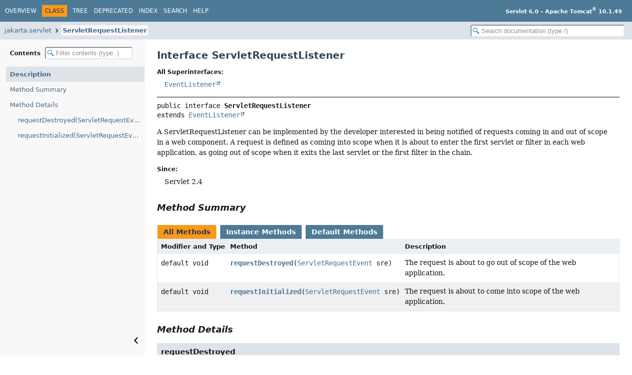

--- FILE ---
content_type: text/html
request_url: https://tomcat.apache.org/tomcat-10.1-doc/servletapi/jakarta/servlet/ServletRequestListener.html
body_size: 2143
content:
<!DOCTYPE HTML>
<html lang="en">
<head>
<!-- Generated by javadoc (25) -->
<title>ServletRequestListener (Servlet 6.0 API Documentation - Apache Tomcat 10.1.49)</title>
<meta name="viewport" content="width=device-width, initial-scale=1">
<meta http-equiv="Content-Type" content="text/html; charset=UTF-8">
<meta name="description" content="declaration: package: jakarta.servlet, interface: ServletRequestListener">
<meta name="generator" content="javadoc/ClassWriter">
<link rel="stylesheet" type="text/css" href="../../resource-files/jquery-ui.min.css">
<link rel="stylesheet" type="text/css" href="../../resource-files/stylesheet.css">
<script type="text/javascript" src="../../script-files/script.js"></script>
<script type="text/javascript" src="../../script-files/jquery-3.7.1.min.js"></script>
<script type="text/javascript" src="../../script-files/jquery-ui.min.js"></script>
</head>
<body class="class-declaration-page">
<script type="text/javascript">const pathtoroot = "../../";
loadScripts(document, 'script');</script>
<noscript>
<div>JavaScript is disabled on your browser.</div>
</noscript>
<header role="banner">
<nav role="navigation">
<!-- ========= START OF TOP NAVBAR ======= -->
<div class="top-nav" id="navbar-top">
<div class="nav-content">
<div class="nav-menu-button"><button id="navbar-toggle-button" aria-controls="navbar-top" aria-expanded="false" aria-label="Toggle navigation links"><span class="nav-bar-toggle-icon">&nbsp;</span><span class="nav-bar-toggle-icon">&nbsp;</span><span class="nav-bar-toggle-icon">&nbsp;</span></button></div>
<div class="skip-nav"><a href="#skip-navbar-top" title="Skip navigation links">Skip navigation links</a></div>
<ul id="navbar-top-firstrow" class="nav-list" title="Navigation">
<li><a href="../../index.html">Overview</a></li>
<li class="nav-bar-cell1-rev">Class</li>
<li><a href="package-tree.html">Tree</a></li>
<li><a href="../../deprecated-list.html">Deprecated</a></li>
<li><a href="../../index-all.html">Index</a></li>
<li><a href="../../search.html">Search</a></li>
<li><a href="../../help-doc.html#class">Help</a></li>
</ul>
<div class="about-language"><b>Servlet 6.0 - Apache Tomcat<sup>®</sup> 10.1.49</b></div>
</div>
</div>
<div class="sub-nav">
<div class="nav-content">
<ol class="sub-nav-list">
<li><a href="package-summary.html">jakarta.servlet</a></li>
<li><a href="ServletRequestListener.html" class="current-selection">ServletRequestListener</a></li>
</ol>
<div class="nav-list-search"><input type="text" id="search-input" disabled placeholder="Search documentation (type /)" aria-label="Search in documentation" autocomplete="off" spellcheck="false"><input type="reset" id="reset-search" disabled value="Reset"></div>
</div>
</div>
<!-- ========= END OF TOP NAVBAR ========= -->
<span class="skip-nav" id="skip-navbar-top"></span></nav>
</header>
<div class="main-grid">
<nav role="navigation" class="toc" aria-label="Table of contents">
<div class="toc-header">Contents&nbsp;<input type="text" class="filter-input" disabled placeholder="Filter contents (type .)" aria-label="Filter table of contents" autocomplete="off" spellcheck="false"><input type="reset" class="reset-filter" disabled tabindex="-1" value="Reset"></div>
<ol class="toc-list" tabindex="-1">
<li><a href="#" tabindex="0">Description</a></li>
<li><a href="#method-summary" tabindex="0">Method Summary</a></li>
<li><a href="#method-detail" tabindex="0">Method Details</a>
<ol class="toc-list">
<li><a href="#requestDestroyed(jakarta.servlet.ServletRequestEvent)" tabindex="0">requestDestroyed(ServletRequestEvent)</a></li>
<li><a href="#requestInitialized(jakarta.servlet.ServletRequestEvent)" tabindex="0">requestInitialized(ServletRequestEvent)</a></li>
</ol>
</li>
</ol>
<button class="hide-sidebar"><span>Hide sidebar&nbsp;</span><img src="../../resource-files/left.svg" alt="Hide sidebar"></button><button class="show-sidebar"><img src="../../resource-files/right.svg" alt="Show sidebar"><span>&nbsp;Show sidebar</span></button></nav>
<main role="main">
<!-- ======== START OF CLASS DATA ======== -->
<div class="header">
<h1 title="Interface ServletRequestListener" class="title">Interface ServletRequestListener</h1>
</div>
<section class="class-description" id="class-description">
<dl class="notes">
<dt>All Superinterfaces:</dt>
<dd><code><a href="https://docs.oracle.com/en/java/javase/11/docs/api/java.base/java/util/EventListener.html" title="class or interface in java.util" class="external-link">EventListener</a></code></dd>
</dl>
<hr>
<div class="horizontal-scroll">
<div class="type-signature"><span class="modifiers">public interface </span><span class="element-name type-name-label">ServletRequestListener</span><span class="extends-implements">
extends <a href="https://docs.oracle.com/en/java/javase/11/docs/api/java.base/java/util/EventListener.html" title="class or interface in java.util" class="external-link">EventListener</a></span></div>
<div class="block">A ServletRequestListener can be implemented by the developer interested in being notified of requests coming in and
out of scope in a web component. A request is defined as coming into scope when it is about to enter the first
servlet or filter in each web application, as going out of scope when it exits the last servlet or the first filter
in the chain.</div>
<dl class="notes">
<dt>Since:</dt>
<dd>Servlet 2.4</dd>
</dl>
</div>
</section>
<section class="summary">
<ul class="summary-list">
<!-- ========== METHOD SUMMARY =========== -->
<li>
<section class="method-summary" id="method-summary">
<h2>Method Summary</h2>
<div id="method-summary-table">
<div class="table-tabs" role="tablist" aria-orientation="horizontal"><button id="method-summary-table-tab0" role="tab" aria-selected="true" aria-controls="method-summary-table.tabpanel" tabindex="0" onkeydown="switchTab(event)" onclick="show('method-summary-table', 'method-summary-table', 3)" class="active-table-tab">All Methods</button><button id="method-summary-table-tab2" role="tab" aria-selected="false" aria-controls="method-summary-table.tabpanel" tabindex="-1" onkeydown="switchTab(event)" onclick="show('method-summary-table', 'method-summary-table-tab2', 3)" class="table-tab">Instance Methods</button><button id="method-summary-table-tab5" role="tab" aria-selected="false" aria-controls="method-summary-table.tabpanel" tabindex="-1" onkeydown="switchTab(event)" onclick="show('method-summary-table', 'method-summary-table-tab5', 3)" class="table-tab">Default Methods</button></div>
<div id="method-summary-table.tabpanel" role="tabpanel" aria-labelledby="method-summary-table-tab0">
<div class="summary-table three-column-summary">
<div class="table-header col-first">Modifier and Type</div>
<div class="table-header col-second">Method</div>
<div class="table-header col-last">Description</div>
<div class="col-first even-row-color method-summary-table method-summary-table-tab2 method-summary-table-tab5"><code>default void</code></div>
<div class="col-second even-row-color method-summary-table method-summary-table-tab2 method-summary-table-tab5"><code><a href="#requestDestroyed(jakarta.servlet.ServletRequestEvent)" class="member-name-link">requestDestroyed</a><wbr>(<a href="ServletRequestEvent.html" title="class in jakarta.servlet">ServletRequestEvent</a>&nbsp;sre)</code></div>
<div class="col-last even-row-color method-summary-table method-summary-table-tab2 method-summary-table-tab5">
<div class="block">The request is about to go out of scope of the web application.</div>
</div>
<div class="col-first odd-row-color method-summary-table method-summary-table-tab2 method-summary-table-tab5"><code>default void</code></div>
<div class="col-second odd-row-color method-summary-table method-summary-table-tab2 method-summary-table-tab5"><code><a href="#requestInitialized(jakarta.servlet.ServletRequestEvent)" class="member-name-link">requestInitialized</a><wbr>(<a href="ServletRequestEvent.html" title="class in jakarta.servlet">ServletRequestEvent</a>&nbsp;sre)</code></div>
<div class="col-last odd-row-color method-summary-table method-summary-table-tab2 method-summary-table-tab5">
<div class="block">The request is about to come into scope of the web application.</div>
</div>
</div>
</div>
</div>
</section>
</li>
</ul>
</section>
<section class="details">
<ul class="details-list">
<!-- ============ METHOD DETAIL ========== -->
<li>
<section class="method-details" id="method-detail">
<h2>Method Details</h2>
<ul class="member-list">
<li>
<section class="detail" id="requestDestroyed(jakarta.servlet.ServletRequestEvent)">
<h3>requestDestroyed</h3>
<div class="horizontal-scroll">
<div class="member-signature"><span class="modifiers">default</span>&nbsp;<span class="return-type">void</span>&nbsp;<span class="element-name">requestDestroyed</span><wbr><span class="parameters">(<a href="ServletRequestEvent.html" title="class in jakarta.servlet">ServletRequestEvent</a>&nbsp;sre)</span></div>
<div class="block">The request is about to go out of scope of the web application. The default implementation is a NO-OP.</div>
<dl class="notes">
<dt>Parameters:</dt>
<dd><code>sre</code> - Information about the request</dd>
</dl>
</div>
</section>
</li>
<li>
<section class="detail" id="requestInitialized(jakarta.servlet.ServletRequestEvent)">
<h3>requestInitialized</h3>
<div class="horizontal-scroll">
<div class="member-signature"><span class="modifiers">default</span>&nbsp;<span class="return-type">void</span>&nbsp;<span class="element-name">requestInitialized</span><wbr><span class="parameters">(<a href="ServletRequestEvent.html" title="class in jakarta.servlet">ServletRequestEvent</a>&nbsp;sre)</span></div>
<div class="block">The request is about to come into scope of the web application. The default implementation is a NO-OP.</div>
<dl class="notes">
<dt>Parameters:</dt>
<dd><code>sre</code> - Information about the request</dd>
</dl>
</div>
</section>
</li>
</ul>
</section>
</li>
</ul>
</section>
<!-- ========= END OF CLASS DATA ========= -->
<footer role="contentinfo">
<hr>
<p class="legal-copy"><small>Copyright &#169; 2000-2025 Apache Software Foundation.               <br/>               Apache Tomcat, Tomcat, Apache, the Apache Tomcat logo and the Apache logo are either registered trademarks               or trademarks of the Apache Software Foundation.</small></p>
</footer>
</main>
</div>
</body>
</html>


--- FILE ---
content_type: application/javascript
request_url: https://tomcat.apache.org/tomcat-10.1-doc/servletapi/package-search-index.js
body_size: -1084
content:
packageSearchIndex = [{"l":"All Packages","u":"allpackages-index.html","k":"18"},{"l":"jakarta.servlet"},{"l":"jakarta.servlet.annotation"},{"l":"jakarta.servlet.descriptor"},{"l":"jakarta.servlet.http"}];updateSearchResults();

--- FILE ---
content_type: application/javascript
request_url: https://tomcat.apache.org/tomcat-10.1-doc/servletapi/script-files/script.js
body_size: 4360
content:
/*
 * Copyright (c) 2013, 2025, Oracle and/or its affiliates. All rights reserved.
 * DO NOT ALTER OR REMOVE COPYRIGHT NOTICES OR THIS FILE HEADER.
 *
 * Licensed under the Universal Permissive License v 1.0 as shown at https://oss.oracle.com/licenses/upl/
 */

var moduleSearchIndex;
var packageSearchIndex;
var typeSearchIndex;
var memberSearchIndex;
var tagSearchIndex;

var oddRowColor = "odd-row-color";
var evenRowColor = "even-row-color";
var sortAsc = "sort-asc";
var sortDesc = "sort-desc";
var tableTab = "table-tab";
var activeTableTab = "active-table-tab";

const linkIcon = "Link icon";
const linkToSection = "Link to this section";

if (typeof hljs !== "undefined") {
    try {
        hljs.highlightAll();
    } catch (err) {
        console.error(err)
    }
}

function loadScripts(doc, tag) {
    createElem(doc, tag, 'script-files/search.js');

    createElem(doc, tag, 'module-search-index.js');
    createElem(doc, tag, 'package-search-index.js');
    createElem(doc, tag, 'type-search-index.js');
    createElem(doc, tag, 'member-search-index.js');
    createElem(doc, tag, 'tag-search-index.js');
}

function createElem(doc, tag, path) {
    var script = doc.createElement(tag);
    var scriptElement = doc.getElementsByTagName(tag)[0];
    script.src = pathtoroot + path;
    scriptElement.parentNode.insertBefore(script, scriptElement);
}

// Helper for  making content containing release names comparable lexicographically
function makeComparable(s) {
    return s.toLowerCase().replace(/(\d+)/g,
        function(n, m) {
            return ("000" + m).slice(-4);
        });
}

// Switches between two styles depending on a condition
function toggleStyle(classList, condition, trueStyle, falseStyle) {
    if (condition) {
        classList.remove(falseStyle);
        classList.add(trueStyle);
    } else {
        classList.remove(trueStyle);
        classList.add(falseStyle);
    }
}

// Sorts the rows in a table lexicographically by the content of a specific column
function sortTable(header, columnIndex, columns) {
    var container = header.parentElement;
    var descending = header.classList.contains(sortAsc);
    container.querySelectorAll("div.table-header").forEach(
        function(header) {
            header.classList.remove(sortAsc);
            header.classList.remove(sortDesc);
        }
    )
    var cells = container.children;
    var rows = [];
    for (var i = columns; i < cells.length; i += columns) {
        rows.push(Array.prototype.slice.call(cells, i, i + columns));
    }
    var comparator = function(a, b) {
        var ka = makeComparable(a[columnIndex].textContent);
        var kb = makeComparable(b[columnIndex].textContent);
        if (ka < kb)
            return descending ? 1 : -1;
        if (ka > kb)
            return descending ? -1 : 1;
        return 0;
    };
    var sorted = rows.sort(comparator);
    var visible = 0;
    sorted.forEach(function(row) {
        if (row[0].style.display !== 'none') {
            var isEvenRow = visible++ % 2 === 0;
        }
        row.forEach(function(cell) {
            toggleStyle(cell.classList, isEvenRow, evenRowColor, oddRowColor);
            container.appendChild(cell);
        })
    });
    toggleStyle(header.classList, descending, sortDesc, sortAsc);
}

// Toggles the visibility of a table category in all tables in a page
function toggleGlobal(checkbox, selected, columns) {
    const display = checkbox.checked ? '' : 'none';
    const selectOther = selected === "other";
    const selectAll = selected === "all";
    if (selectAll) {
        document.querySelectorAll('.checkboxes input[type="checkbox"]').forEach(c => {
            c.checked = checkbox.checked;
        });
    }
    document.querySelectorAll("div.table-tabs").forEach(t => {
        const id = t.parentElement.getAttribute("id");
        const selectedClass = id + "-tab" + (selectOther ? "" : selected);
        var visible = 0;
        t.parentElement.querySelectorAll('div.' + id)
            .forEach(function(elem) {
                if (selectAll
                    || (!selectOther && elem.classList.contains(selectedClass))
                    || (selectOther && elem.className.indexOf(selectedClass) < 0)) {
                    elem.style.display = display;
                }
                if (elem.style.display === '') {
                    var isEvenRow = visible++ % (columns * 2) < columns;
                    toggleStyle(elem.classList, isEvenRow, evenRowColor, oddRowColor);
                }
            });
        var displaySection = visible === 0 ? 'none' : '';
        t.parentElement.style.display = displaySection;
        document.querySelector("li#contents-" + id).style.display = displaySection;
    })
}

// Shows the elements of a table belonging to a specific category
function show(tableId, selected, columns) {
    if (tableId !== selected) {
        document.querySelectorAll('div.' + tableId + ':not(.' + selected + ')')
            .forEach(function(elem) {
                elem.style.display = 'none';
            });
    }
    document.querySelectorAll('div.' + selected)
        .forEach(function(elem, index) {
            elem.style.display = '';
            var isEvenRow = index % (columns * 2) < columns;
            toggleStyle(elem.classList, isEvenRow, evenRowColor, oddRowColor);
        });
    updateTabs(tableId, selected);
}

function updateTabs(tableId, selected) {
    document.getElementById(tableId + '.tabpanel')
        .setAttribute('aria-labelledby', selected);
    document.querySelectorAll('button[id^="' + tableId + '"]')
        .forEach(function(tab, index) {
            if (selected === tab.id || (tableId === selected && index === 0)) {
                tab.className = activeTableTab;
                tab.setAttribute('aria-selected', true);
                tab.setAttribute('tabindex',0);
            } else {
                tab.className = tableTab;
                tab.setAttribute('aria-selected', false);
                tab.setAttribute('tabindex',-1);
            }
        });
}

function switchTab(e) {
    var selected = document.querySelector('[aria-selected=true]');
    if (selected) {
        if ((e.keyCode === 37 || e.keyCode === 38) && selected.previousSibling) {
            // left or up arrow key pressed: move focus to previous tab
            selected.previousSibling.click();
            selected.previousSibling.focus();
            e.preventDefault();
        } else if ((e.keyCode === 39 || e.keyCode === 40) && selected.nextSibling) {
            // right or down arrow key pressed: move focus to next tab
            selected.nextSibling.click();
            selected.nextSibling.focus();
            e.preventDefault();
        }
    }
}

var updateSearchResults = function() {};

function indexFilesLoaded() {
    return moduleSearchIndex
        && packageSearchIndex
        && typeSearchIndex
        && memberSearchIndex
        && tagSearchIndex;
}
// Copy the contents of the local snippet to the clipboard
function copySnippet(button) {
    copyToClipboard(button.nextElementSibling.innerText);
    switchCopyLabel(button, button.firstElementChild);
}
function copyToClipboard(content) {
    var textarea = document.createElement("textarea");
    textarea.style.height = 0;
    document.body.appendChild(textarea);
    textarea.value = content;
    textarea.select();
    document.execCommand("copy");
    document.body.removeChild(textarea);
}
function resetInput(input, event, blur) {
    if (input.value) {
        input.value = "";
        input.dispatchEvent(new InputEvent("input"));
    } else if (blur) {
        input.blur();
    }
    event.preventDefault();
}
function isInput(elem) {
    return elem instanceof HTMLInputElement && elem.type === "text";
}
function switchCopyLabel(button, span) {
    var copied = span.getAttribute("data-copied");
    button.classList.add("visible");
    var initialLabel = span.innerHTML;
    span.innerHTML = copied;
    setTimeout(function() {
        button.classList.remove("visible");
        setTimeout(function() {
            if (initialLabel !== copied) {
                span.innerHTML = initialLabel;
            }
        }, 100);
    }, 1900);
}
function makeFilterWidget(sidebar, updateToc) {
    if (!sidebar) {
        return null;
    }
    const filterInput = sidebar.querySelector("input.filter-input");
    const resetInput = sidebar.querySelector("input.reset-filter");
    sidebar.addEventListener("keydown", e => {
        if (e.ctrlKey || e.altKey || e.metaKey) {
            return;
        }
        if (e.key === "ArrowUp" || e.key === "ArrowDown") {
            handleTocFocus(e);
        } else if (filterInput && e.target !== filterInput) {
            if (e.key === "Enter" && isTocLink(sidebar, e.target)) {
                filterInput.value = "";
                filterInput.dispatchEvent(new InputEvent("input"));
            } else if (e.key.length === 1 || e.key === "Backspace") {
                filterInput.focus();
            }
        }
    });
    if (filterInput) {
        filterInput.removeAttribute("disabled");
        filterInput.setAttribute("autocapitalize", "off");
        filterInput.value = "";
        filterInput.addEventListener("input", function(e) {
            resetInput.style.visibility = filterInput.value ? "visible" : "hidden";
            const pattern = filterInput.value ? filterInput.value.trim()
                .replace(/[\[\]{}()*+?.\\^$|]/g, '\\$&')
                .replace(/\s+/g, ".*") : "";
            const filter = new RegExp(pattern, "i");
            sidebar.querySelectorAll("ol.toc-list li").forEach((li) => {
                if (filter.test(li.innerText)) {
                    // li.removeAttribute("style");
                    const selfMatch = filter.test(li.firstElementChild.innerText);
                    li.style.display = "block";
                    li.firstElementChild.style.opacity =  selfMatch ? "100%" : "70%";
                    li.firstElementChild.tabIndex = selfMatch ? 0 : -1;
                } else {
                    li.style.display = "none";
                }
            });
            updateToc();
        });
    }
    if (resetInput) {
        resetInput.removeAttribute("disabled");
        resetInput.addEventListener("click", (e) => {
            filterInput.value = "";
            filterInput.focus();
            filterInput.dispatchEvent(new InputEvent("input"));
        });
    }
    function handleTocFocus(event) {
        let links = Array.from(sidebar.querySelectorAll("ol > li > a"))
            .filter(link => link.offsetParent && link.tabIndex === 0);
        let current = links.indexOf(document.activeElement);
        if (event.key === "ArrowUp") {
            if (current > 0) {
                links[current - 1].focus({focusVisible: true});
            } else if (filterInput) {
                filterInput.focus();
            }
        } else if (event.key === "ArrowDown" && current < links.length - 1) {
            links[current + 1].focus({focusVisible: true});
        }
        event.preventDefault();
    }
    function isTocLink(sidebar, elem) {
        let links = Array.from(sidebar.querySelectorAll("ol > li > a"))
            .filter(link => link.offsetParent && link.tabIndex === 0);
        return links.indexOf(elem) > -1;
    }
    return sidebar;
}

function setTopMargin() {
    // Dynamically set scroll margin to accomodate for draft header
    var headerHeight = Math.ceil(document.querySelector("header").offsetHeight);
    document.querySelector(":root")
        .style.setProperty("--nav-height", headerHeight + "px");
}
document.addEventListener("readystatechange", (e) => {
    if (document.readyState === "interactive") {
        setTopMargin();
    }
    if (sessionStorage.getItem("sidebar") === "hidden") {
        const sidebar = document.querySelector(".main-grid nav.toc");
        if (sidebar) sidebar.classList.add("hide-sidebar");
    }
});
document.addEventListener("DOMContentLoaded", function(e) {
    setTopMargin();
    // Make sure current element is visible in breadcrumb navigation on small displays
    const subnav = document.querySelector("ol.sub-nav-list");
    if (subnav && subnav.lastElementChild) {
        subnav.lastElementChild.scrollIntoView({ behavior: "instant", inline: "start", block: "nearest" });
    }
    const keymap = new Map();
    const searchInput = document.getElementById("search-input")
                   || document.getElementById("page-search-input");
    if (searchInput) {
        searchInput.addEventListener("focus", collapse);
        keymap.set("/", searchInput);
    }
    const filterInput = document.querySelector("input.filter-input");
    if (filterInput) {
        keymap.set(".", filterInput);
    }
    // Clone TOC sidebar to header for mobile navigation
    const navbar = document.querySelector("div#navbar-top");
    const sidebar = document.querySelector(".main-grid nav.toc");
    const main = document.querySelector(".main-grid main");
    const mainnav = navbar.querySelector("ul.nav-list");
    const toggleButton = document.querySelector("button#navbar-toggle-button");
    const tocMenu = sidebar ? sidebar.cloneNode(true) : null;
    makeFilterWidget(sidebar, updateToc);
    if (tocMenu) {
        navbar.appendChild(tocMenu);
        makeFilterWidget(tocMenu, updateToc);
        var menuInput = tocMenu.querySelector("input.filter-input");
    }
    document.addEventListener("keydown", (e) => {
        if (e.ctrlKey || e.altKey || e.metaKey) {
            return;
        }
        if (!isInput(e.target) && keymap.has(e.key)) {
            var elem = keymap.get(e.key);
            if (elem === filterInput && !elem.offsetParent) {
                elem = getVisibleFilterInput(true);
            }
            elem.focus();
            elem.select();
            e.preventDefault();
        } else if (e.key === "Escape") {
            if (expanded) {
                collapse();
                e.preventDefault();
            } else if (e.target.id === "page-search-input") {
                resetInput(e.target, e, false);
            } else if (isInput(e.target)) {
                resetInput(e.target, e, true);
            } else {
                var filter = getVisibleFilterInput(false);
                if (filter && filter.value) {
                    resetInput(filterInput, e, true);
                }
            }
        }
    });
    var expanded = false;
    var windowWidth;
    var bodyHeight;
    function collapse() {
        if (expanded) {
            mainnav.removeAttribute("style");
            if (tocMenu) {
                tocMenu.removeAttribute("style");
                if (filterInput) {
                    keymap.set(".", filterInput);
                }
            }
            toggleButton.classList.remove("expanded")
            toggleButton.setAttribute("aria-expanded", "false");
            expanded = false;
        }
    }
    function expand() {
        expanded = true;
        mainnav.style.display = "block";
        mainnav.style.removeProperty("height");
        var maxHeight = window.innerHeight - subnav.offsetTop + 4;
        var expandedHeight = Math.min(maxHeight, mainnav.scrollHeight + 10);
        if (tocMenu) {
            tocMenu.style.display = "flex";
            expandedHeight = Math.min(maxHeight,
                Math.max(expandedHeight, tocMenu.querySelector("div.toc-header").offsetHeight
                                       + tocMenu.querySelector("ol.toc-list").scrollHeight + 10));
            tocMenu.style.height = expandedHeight + "px";
            if (menuInput) {
                keymap.set(".", menuInput);
            }
        }
        mainnav.style.height = expandedHeight + "px";
        toggleButton.classList.add("expanded");
        toggleButton.setAttribute("aria-expanded", "true");
        windowWidth = window.innerWidth;
    }
    function updateToc() {
        if (expanded) {
            expand();
        } else {
            prevHash = null;
            handleScroll();
        }
    }
    function getVisibleFilterInput(show) {
        if (sidebar && sidebar.offsetParent) {
            if (show) {
                showSidebar();
            }
            return filterInput;
        } else {
            if (show) {
                expand();
            }
            return menuInput;
        }
    }
    toggleButton.addEventListener("click", (e) => {
        if (expanded) {
            collapse();
        } else {
            expand();
        }
    });
    if (tocMenu) {
        tocMenu.querySelectorAll("a").forEach((link) => {
            link.addEventListener("click", collapse);
        });
    }
    document.querySelector("main").addEventListener("click", collapse);
    document.querySelectorAll("h1, h2, h3, h4, h5, h6")
        .forEach((hdr, idx) => {
            // Create anchor links for headers with an associated id attribute
            var id = hdr.parentElement.getAttribute("id") || hdr.getAttribute("id")
                || (hdr.querySelector("a") && hdr.querySelector("a").getAttribute("id"));
            if (id) {
                var template = document.createElement('template');
                template.innerHTML =" <a href='#" + encodeURI(id) + "' class='anchor-link' aria-label='" + linkToSection
                    + "'><img src='" + pathtoroot + "resource-files/link.svg' alt='" + linkIcon +"' tabindex='0'"
                    + " width='16' height='16'></a>";
                hdr.append(...template.content.childNodes);
            }
        });
    var sections;
    var scrollTimeout;
    var prevHash;
    function initSectionData() {
        bodyHeight = document.body.offsetHeight;
        sections = [{ id: "", top: 0 }].concat(Array.from(main.querySelectorAll(
                "section[id], h2[id], h2 a[id], h3[id], h3 a[id], div[id]"))
            .filter((e) => {
                return sidebar.querySelector("a[href=\"#" + encodeURI(e.getAttribute("id")) + "\"]") !== null
            }).map((e) => {
                return {
                    id: e.getAttribute("id"),
                    top: e.offsetTop
                };
            }));
    }
    function setScrollTimeout() {
        if (scrollTimeout) {
            clearTimeout(scrollTimeout);
        }
        scrollTimeout = setTimeout(() => {
            scrollTimeout = null;
        }, 100);
    }
    function handleScroll() {
        if (!sidebar || !sidebar.offsetParent || sidebar.classList.contains("hide-sidebar")) {
            return;
        }
        if (scrollTimeout) {
            setScrollTimeout();
            return;
        }
        var scrollTop = document.documentElement.scrollTop;
        var scrollHeight = document.documentElement.scrollHeight;
        var currHash = null;
        for (var i = 0; i < sections.length; i++) {
            var top = sections[i].top;
            var bottom = sections[i + 1] ? sections[i + 1].top : scrollHeight;
            if (top + ((bottom - top) / 2) > scrollTop || bottom > scrollTop + (window.innerHeight / 3)) {
                currHash = "#" + encodeURI(sections[i].id);
                break;
            }
        }
        if (currHash !== prevHash) {
            setSelected(currHash);
        }
    }
    function setSelected(hash) {
        var prev = sidebar.querySelector("a.current-selection");
        if (prev)
            prev.classList.remove("current-selection");
        prevHash = hash;
        if (hash) {
            var curr = sidebar.querySelector("ol.toc-list a[href=\"" + hash + "\"]");
            if (curr) {
                curr.classList.add("current-selection");
                curr.scrollIntoView({ behavior: "instant", block: "nearest" });
            }
        }
    }
    function hideSidebar() {
        sidebar.classList.add("hide-sidebar");
        sessionStorage.setItem("sidebar", "hidden");
    }
    function showSidebar() {
        sidebar.classList.remove("hide-sidebar");
        sessionStorage.removeItem("sidebar");
        initSectionData();
        handleScroll();
    }
    if (sidebar) {
        initSectionData();
        document.querySelectorAll("a[href^='#']").forEach((link) => {
            link.addEventListener("click", (e) => {
                link.blur();
                setScrollTimeout();
                setSelected(link.getAttribute("href"));
            })
        });
        sidebar.querySelector("button.hide-sidebar").addEventListener("click", hideSidebar);
        sidebar.querySelector("button.show-sidebar").addEventListener("click", showSidebar);
        window.addEventListener("hashchange", (e) => {
            setScrollTimeout();
            const hash = e.newURL.indexOf("#");
            if (hash > -1) {
                setSelected(e.newURL.substring(hash));
            }
        });
        if (document.location.hash) {
            setScrollTimeout();
            setSelected(document.location.hash);
        } else {
            handleScroll();
        }
        window.addEventListener("scroll", handleScroll);
    }
    // Resize handler
    new ResizeObserver((entries) => {
        if (expanded) {
            if (windowWidth !== window.innerWidth) {
                collapse();
            } else {
                expand();
            }
        }
        if (sections && document.body.offsetHeight !== bodyHeight) {
            initSectionData();
            prevHash = null;
            handleScroll();
        }
        setTopMargin();
    }).observe(document.body);
});


--- FILE ---
content_type: application/javascript
request_url: https://tomcat.apache.org/tomcat-10.1-doc/servletapi/member-search-index.js
body_size: 5626
content:
memberSearchIndex = [{"p":"jakarta.servlet.http","c":"HttpServletResponse","l":"addCookie(Cookie)","u":"addCookie(jakarta.servlet.http.Cookie)"},{"p":"jakarta.servlet.http","c":"HttpServletResponseWrapper","l":"addCookie(Cookie)","u":"addCookie(jakarta.servlet.http.Cookie)"},{"p":"jakarta.servlet.http","c":"HttpServletResponse","l":"addDateHeader(String, long)","u":"addDateHeader(java.lang.String,long)"},{"p":"jakarta.servlet.http","c":"HttpServletResponseWrapper","l":"addDateHeader(String, long)","u":"addDateHeader(java.lang.String,long)"},{"p":"jakarta.servlet","c":"ServletContext","l":"addFilter(String, Class)","u":"addFilter(java.lang.String,java.lang.Class)"},{"p":"jakarta.servlet","c":"ServletContext","l":"addFilter(String, Filter)","u":"addFilter(java.lang.String,jakarta.servlet.Filter)"},{"p":"jakarta.servlet","c":"ServletContext","l":"addFilter(String, String)","u":"addFilter(java.lang.String,java.lang.String)"},{"p":"jakarta.servlet.http","c":"HttpServletResponse","l":"addHeader(String, String)","u":"addHeader(java.lang.String,java.lang.String)"},{"p":"jakarta.servlet.http","c":"HttpServletResponseWrapper","l":"addHeader(String, String)","u":"addHeader(java.lang.String,java.lang.String)"},{"p":"jakarta.servlet.http","c":"PushBuilder","l":"addHeader(String, String)","u":"addHeader(java.lang.String,java.lang.String)"},{"p":"jakarta.servlet.http","c":"HttpServletResponse","l":"addIntHeader(String, int)","u":"addIntHeader(java.lang.String,int)"},{"p":"jakarta.servlet.http","c":"HttpServletResponseWrapper","l":"addIntHeader(String, int)","u":"addIntHeader(java.lang.String,int)"},{"p":"jakarta.servlet","c":"ServletContext","l":"addJspFile(String, String)","u":"addJspFile(java.lang.String,java.lang.String)"},{"p":"jakarta.servlet","c":"AsyncContext","l":"addListener(AsyncListener)","u":"addListener(jakarta.servlet.AsyncListener)"},{"p":"jakarta.servlet","c":"AsyncContext","l":"addListener(AsyncListener, ServletRequest, ServletResponse)","u":"addListener(jakarta.servlet.AsyncListener,jakarta.servlet.ServletRequest,jakarta.servlet.ServletResponse)"},{"p":"jakarta.servlet","c":"ServletContext","l":"addListener(Class)","u":"addListener(java.lang.Class)"},{"p":"jakarta.servlet","c":"ServletContext","l":"addListener(String)","u":"addListener(java.lang.String)"},{"p":"jakarta.servlet","c":"ServletContext","l":"addListener(T)"},{"p":"jakarta.servlet","c":"ServletRegistration","l":"addMapping(String...)","u":"addMapping(java.lang.String...)"},{"p":"jakarta.servlet","c":"FilterRegistration","l":"addMappingForServletNames(EnumSet, boolean, String...)","u":"addMappingForServletNames(java.util.EnumSet,boolean,java.lang.String...)"},{"p":"jakarta.servlet","c":"FilterRegistration","l":"addMappingForUrlPatterns(EnumSet, boolean, String...)","u":"addMappingForUrlPatterns(java.util.EnumSet,boolean,java.lang.String...)"},{"p":"jakarta.servlet","c":"ServletContext","l":"addServlet(String, Class)","u":"addServlet(java.lang.String,java.lang.Class)"},{"p":"jakarta.servlet","c":"ServletContext","l":"addServlet(String, Servlet)","u":"addServlet(java.lang.String,jakarta.servlet.Servlet)"},{"p":"jakarta.servlet","c":"ServletContext","l":"addServlet(String, String)","u":"addServlet(java.lang.String,java.lang.String)"},{"p":"jakarta.servlet","c":"DispatcherType","l":"ASYNC","k":"0"},{"p":"jakarta.servlet","c":"AsyncContext","l":"ASYNC_CONTEXT_PATH","k":"2"},{"p":"jakarta.servlet","c":"AsyncContext","l":"ASYNC_MAPPING","k":"2"},{"p":"jakarta.servlet","c":"AsyncContext","l":"ASYNC_PATH_INFO","k":"2"},{"p":"jakarta.servlet","c":"AsyncContext","l":"ASYNC_QUERY_STRING","k":"2"},{"p":"jakarta.servlet","c":"AsyncContext","l":"ASYNC_REQUEST_URI","k":"2"},{"p":"jakarta.servlet","c":"AsyncContext","l":"ASYNC_SERVLET_PATH","k":"2"},{"p":"jakarta.servlet","c":"AsyncEvent","l":"AsyncEvent(AsyncContext)","u":"%3Cinit%3E(jakarta.servlet.AsyncContext)","k":"3"},{"p":"jakarta.servlet","c":"AsyncEvent","l":"AsyncEvent(AsyncContext, ServletRequest, ServletResponse)","u":"%3Cinit%3E(jakarta.servlet.AsyncContext,jakarta.servlet.ServletRequest,jakarta.servlet.ServletResponse)","k":"3"},{"p":"jakarta.servlet","c":"AsyncEvent","l":"AsyncEvent(AsyncContext, ServletRequest, ServletResponse, Throwable)","u":"%3Cinit%3E(jakarta.servlet.AsyncContext,jakarta.servlet.ServletRequest,jakarta.servlet.ServletResponse,java.lang.Throwable)","k":"3"},{"p":"jakarta.servlet","c":"AsyncEvent","l":"AsyncEvent(AsyncContext, Throwable)","u":"%3Cinit%3E(jakarta.servlet.AsyncContext,java.lang.Throwable)","k":"3"},{"p":"jakarta.servlet.annotation","c":"WebFilter","l":"asyncSupported()","k":"4"},{"p":"jakarta.servlet.annotation","c":"WebServlet","l":"asyncSupported()","k":"4"},{"p":"jakarta.servlet.http","c":"HttpSessionAttributeListener","l":"attributeAdded(HttpSessionBindingEvent)","u":"attributeAdded(jakarta.servlet.http.HttpSessionBindingEvent)"},{"p":"jakarta.servlet","c":"ServletContextAttributeListener","l":"attributeAdded(ServletContextAttributeEvent)","u":"attributeAdded(jakarta.servlet.ServletContextAttributeEvent)"},{"p":"jakarta.servlet","c":"ServletRequestAttributeListener","l":"attributeAdded(ServletRequestAttributeEvent)","u":"attributeAdded(jakarta.servlet.ServletRequestAttributeEvent)"},{"p":"jakarta.servlet.http","c":"HttpSessionAttributeListener","l":"attributeRemoved(HttpSessionBindingEvent)","u":"attributeRemoved(jakarta.servlet.http.HttpSessionBindingEvent)"},{"p":"jakarta.servlet","c":"ServletContextAttributeListener","l":"attributeRemoved(ServletContextAttributeEvent)","u":"attributeRemoved(jakarta.servlet.ServletContextAttributeEvent)"},{"p":"jakarta.servlet","c":"ServletRequestAttributeListener","l":"attributeRemoved(ServletRequestAttributeEvent)","u":"attributeRemoved(jakarta.servlet.ServletRequestAttributeEvent)"},{"p":"jakarta.servlet.http","c":"HttpSessionAttributeListener","l":"attributeReplaced(HttpSessionBindingEvent)","u":"attributeReplaced(jakarta.servlet.http.HttpSessionBindingEvent)"},{"p":"jakarta.servlet","c":"ServletContextAttributeListener","l":"attributeReplaced(ServletContextAttributeEvent)","u":"attributeReplaced(jakarta.servlet.ServletContextAttributeEvent)"},{"p":"jakarta.servlet","c":"ServletRequestAttributeListener","l":"attributeReplaced(ServletRequestAttributeEvent)","u":"attributeReplaced(jakarta.servlet.ServletRequestAttributeEvent)"},{"p":"jakarta.servlet.http","c":"HttpServletRequest","l":"authenticate(HttpServletResponse)","u":"authenticate(jakarta.servlet.http.HttpServletResponse)"},{"p":"jakarta.servlet.http","c":"HttpServletRequestWrapper","l":"authenticate(HttpServletResponse)","u":"authenticate(jakarta.servlet.http.HttpServletResponse)"},{"p":"jakarta.servlet.http","c":"HttpServletRequest","l":"BASIC_AUTH","k":"2"},{"p":"jakarta.servlet.http","c":"HttpServletRequest","l":"changeSessionId()"},{"p":"jakarta.servlet.http","c":"HttpServletRequestWrapper","l":"changeSessionId()"},{"p":"jakarta.servlet.http","c":"HttpServletRequest","l":"CLIENT_CERT_AUTH","k":"2"},{"p":"jakarta.servlet.http","c":"Cookie","l":"clone()"},{"p":"jakarta.servlet","c":"AsyncContext","l":"complete()"},{"p":"jakarta.servlet.annotation","c":"ServletSecurity.TransportGuarantee","l":"CONFIDENTIAL","k":"0"},{"p":"jakarta.servlet.http","c":"HttpServletResponse","l":"containsHeader(String)","u":"containsHeader(java.lang.String)"},{"p":"jakarta.servlet.http","c":"HttpServletResponseWrapper","l":"containsHeader(String)","u":"containsHeader(java.lang.String)"},{"p":"jakarta.servlet.http","c":"MappingMatch","l":"CONTEXT_ROOT","k":"0"},{"p":"jakarta.servlet","c":"ServletContextListener","l":"contextDestroyed(ServletContextEvent)","u":"contextDestroyed(jakarta.servlet.ServletContextEvent)"},{"p":"jakarta.servlet","c":"ServletContextListener","l":"contextInitialized(ServletContextEvent)","u":"contextInitialized(jakarta.servlet.ServletContextEvent)"},{"p":"jakarta.servlet","c":"SessionTrackingMode","l":"COOKIE","k":"0"},{"p":"jakarta.servlet.http","c":"Cookie","l":"Cookie(String, String)","u":"%3Cinit%3E(java.lang.String,java.lang.String)","k":"3"},{"p":"jakarta.servlet","c":"ServletContext","l":"createFilter(Class)","u":"createFilter(java.lang.Class)"},{"p":"jakarta.servlet","c":"AsyncContext","l":"createListener(Class)","u":"createListener(java.lang.Class)"},{"p":"jakarta.servlet","c":"ServletContext","l":"createListener(Class)","u":"createListener(java.lang.Class)"},{"p":"jakarta.servlet","c":"ServletContext","l":"createServlet(Class)","u":"createServlet(java.lang.Class)"},{"p":"jakarta.servlet","c":"ServletContext","l":"declareRoles(String...)","u":"declareRoles(java.lang.String...)"},{"p":"jakarta.servlet.http","c":"MappingMatch","l":"DEFAULT","k":"0"},{"p":"jakarta.servlet.http","c":"Part","l":"delete()"},{"p":"jakarta.servlet.annotation","c":"ServletSecurity.EmptyRoleSemantic","l":"DENY","k":"0"},{"p":"jakarta.servlet.annotation","c":"WebFilter","l":"description()","k":"4"},{"p":"jakarta.servlet.annotation","c":"WebInitParam","l":"description()","k":"4"},{"p":"jakarta.servlet.annotation","c":"WebServlet","l":"description()","k":"4"},{"p":"jakarta.servlet","c":"Filter","l":"destroy()"},{"p":"jakarta.servlet","c":"GenericServlet","l":"destroy()"},{"p":"jakarta.servlet.http","c":"HttpUpgradeHandler","l":"destroy()"},{"p":"jakarta.servlet","c":"Servlet","l":"destroy()"},{"p":"jakarta.servlet.http","c":"HttpServletRequest","l":"DIGEST_AUTH","k":"2"},{"p":"jakarta.servlet","c":"AsyncContext","l":"dispatch()"},{"p":"jakarta.servlet","c":"AsyncContext","l":"dispatch(ServletContext, String)","u":"dispatch(jakarta.servlet.ServletContext,java.lang.String)"},{"p":"jakarta.servlet","c":"AsyncContext","l":"dispatch(String)","u":"dispatch(java.lang.String)"},{"p":"jakarta.servlet.annotation","c":"WebFilter","l":"dispatcherTypes()","k":"4"},{"p":"jakarta.servlet.annotation","c":"WebFilter","l":"displayName()","k":"4"},{"p":"jakarta.servlet.annotation","c":"WebServlet","l":"displayName()","k":"4"},{"p":"jakarta.servlet.http","c":"HttpServlet","l":"doDelete(HttpServletRequest, HttpServletResponse)","u":"doDelete(jakarta.servlet.http.HttpServletRequest,jakarta.servlet.http.HttpServletResponse)"},{"p":"jakarta.servlet.http","c":"HttpFilter","l":"doFilter(HttpServletRequest, HttpServletResponse, FilterChain)","u":"doFilter(jakarta.servlet.http.HttpServletRequest,jakarta.servlet.http.HttpServletResponse,jakarta.servlet.FilterChain)"},{"p":"jakarta.servlet","c":"FilterChain","l":"doFilter(ServletRequest, ServletResponse)","u":"doFilter(jakarta.servlet.ServletRequest,jakarta.servlet.ServletResponse)"},{"p":"jakarta.servlet","c":"Filter","l":"doFilter(ServletRequest, ServletResponse, FilterChain)","u":"doFilter(jakarta.servlet.ServletRequest,jakarta.servlet.ServletResponse,jakarta.servlet.FilterChain)"},{"p":"jakarta.servlet.http","c":"HttpFilter","l":"doFilter(ServletRequest, ServletResponse, FilterChain)","u":"doFilter(jakarta.servlet.ServletRequest,jakarta.servlet.ServletResponse,jakarta.servlet.FilterChain)"},{"p":"jakarta.servlet.http","c":"HttpServlet","l":"doGet(HttpServletRequest, HttpServletResponse)","u":"doGet(jakarta.servlet.http.HttpServletRequest,jakarta.servlet.http.HttpServletResponse)"},{"p":"jakarta.servlet.http","c":"HttpServlet","l":"doHead(HttpServletRequest, HttpServletResponse)","u":"doHead(jakarta.servlet.http.HttpServletRequest,jakarta.servlet.http.HttpServletResponse)"},{"p":"jakarta.servlet.http","c":"HttpServlet","l":"doOptions(HttpServletRequest, HttpServletResponse)","u":"doOptions(jakarta.servlet.http.HttpServletRequest,jakarta.servlet.http.HttpServletResponse)"},{"p":"jakarta.servlet.http","c":"HttpServlet","l":"doPost(HttpServletRequest, HttpServletResponse)","u":"doPost(jakarta.servlet.http.HttpServletRequest,jakarta.servlet.http.HttpServletResponse)"},{"p":"jakarta.servlet.http","c":"HttpServlet","l":"doPut(HttpServletRequest, HttpServletResponse)","u":"doPut(jakarta.servlet.http.HttpServletRequest,jakarta.servlet.http.HttpServletResponse)"},{"p":"jakarta.servlet.http","c":"HttpServlet","l":"doTrace(HttpServletRequest, HttpServletResponse)","u":"doTrace(jakarta.servlet.http.HttpServletRequest,jakarta.servlet.http.HttpServletResponse)"},{"p":"jakarta.servlet.annotation","c":"HttpMethodConstraint","l":"emptyRoleSemantic()","k":"4"},{"p":"jakarta.servlet.http","c":"HttpServletResponse","l":"encodeRedirectURL(String)","u":"encodeRedirectURL(java.lang.String)"},{"p":"jakarta.servlet.http","c":"HttpServletResponseWrapper","l":"encodeRedirectURL(String)","u":"encodeRedirectURL(java.lang.String)"},{"p":"jakarta.servlet.http","c":"HttpServletResponse","l":"encodeURL(String)","u":"encodeURL(java.lang.String)"},{"p":"jakarta.servlet.http","c":"HttpServletResponseWrapper","l":"encodeURL(String)","u":"encodeURL(java.lang.String)"},{"p":"jakarta.servlet.http","c":"Cookie","l":"equals(Object)","u":"equals(java.lang.Object)"},{"p":"jakarta.servlet","c":"DispatcherType","l":"ERROR","k":"0"},{"p":"jakarta.servlet","c":"RequestDispatcher","l":"ERROR_EXCEPTION","k":"2"},{"p":"jakarta.servlet","c":"RequestDispatcher","l":"ERROR_EXCEPTION_TYPE","k":"2"},{"p":"jakarta.servlet","c":"RequestDispatcher","l":"ERROR_MESSAGE","k":"2"},{"p":"jakarta.servlet","c":"RequestDispatcher","l":"ERROR_REQUEST_URI","k":"2"},{"p":"jakarta.servlet","c":"RequestDispatcher","l":"ERROR_SERVLET_NAME","k":"2"},{"p":"jakarta.servlet","c":"RequestDispatcher","l":"ERROR_STATUS_CODE","k":"2"},{"p":"jakarta.servlet.http","c":"MappingMatch","l":"EXACT","k":"0"},{"p":"jakarta.servlet.http","c":"MappingMatch","l":"EXTENSION","k":"0"},{"p":"jakarta.servlet.annotation","c":"MultipartConfig","l":"fileSizeThreshold()","k":"4"},{"p":"jakarta.servlet.annotation","c":"WebFilter","l":"filterName()","k":"4"},{"p":"jakarta.servlet","c":"ServletResponse","l":"flushBuffer()"},{"p":"jakarta.servlet","c":"ServletResponseWrapper","l":"flushBuffer()"},{"p":"jakarta.servlet.http","c":"HttpServletRequest","l":"FORM_AUTH","k":"2"},{"p":"jakarta.servlet","c":"DispatcherType","l":"FORWARD","k":"0"},{"p":"jakarta.servlet","c":"RequestDispatcher","l":"FORWARD_CONTEXT_PATH","k":"2"},{"p":"jakarta.servlet","c":"RequestDispatcher","l":"FORWARD_MAPPING","k":"2"},{"p":"jakarta.servlet","c":"RequestDispatcher","l":"FORWARD_PATH_INFO","k":"2"},{"p":"jakarta.servlet","c":"RequestDispatcher","l":"FORWARD_QUERY_STRING","k":"2"},{"p":"jakarta.servlet","c":"RequestDispatcher","l":"FORWARD_REQUEST_URI","k":"2"},{"p":"jakarta.servlet","c":"RequestDispatcher","l":"FORWARD_SERVLET_PATH","k":"2"},{"p":"jakarta.servlet","c":"RequestDispatcher","l":"forward(ServletRequest, ServletResponse)","u":"forward(jakarta.servlet.ServletRequest,jakarta.servlet.ServletResponse)"},{"p":"jakarta.servlet","c":"GenericFilter","l":"GenericFilter()","u":"%3Cinit%3E()","k":"3"},{"p":"jakarta.servlet","c":"GenericServlet","l":"GenericServlet()","u":"%3Cinit%3E()","k":"3"},{"p":"jakarta.servlet","c":"AsyncEvent","l":"getAsyncContext()"},{"p":"jakarta.servlet","c":"ServletRequest","l":"getAsyncContext()"},{"p":"jakarta.servlet","c":"ServletRequestWrapper","l":"getAsyncContext()"},{"p":"jakarta.servlet.http","c":"Cookie","l":"getAttribute(String)","u":"getAttribute(java.lang.String)"},{"p":"jakarta.servlet.http","c":"HttpSession","l":"getAttribute(String)","u":"getAttribute(java.lang.String)"},{"p":"jakarta.servlet","c":"ServletContext","l":"getAttribute(String)","u":"getAttribute(java.lang.String)"},{"p":"jakarta.servlet","c":"ServletRequest","l":"getAttribute(String)","u":"getAttribute(java.lang.String)"},{"p":"jakarta.servlet","c":"ServletRequestWrapper","l":"getAttribute(String)","u":"getAttribute(java.lang.String)"},{"p":"jakarta.servlet","c":"SessionCookieConfig","l":"getAttribute(String)","u":"getAttribute(java.lang.String)"},{"p":"jakarta.servlet.http","c":"HttpSession","l":"getAttributeNames()"},{"p":"jakarta.servlet","c":"ServletContext","l":"getAttributeNames()"},{"p":"jakarta.servlet","c":"ServletRequest","l":"getAttributeNames()"},{"p":"jakarta.servlet","c":"ServletRequestWrapper","l":"getAttributeNames()"},{"p":"jakarta.servlet.http","c":"Cookie","l":"getAttributes()"},{"p":"jakarta.servlet","c":"SessionCookieConfig","l":"getAttributes()"},{"p":"jakarta.servlet.http","c":"HttpServletRequest","l":"getAuthType()"},{"p":"jakarta.servlet.http","c":"HttpServletRequestWrapper","l":"getAuthType()"},{"p":"jakarta.servlet.descriptor","c":"JspPropertyGroupDescriptor","l":"getBuffer()"},{"p":"jakarta.servlet","c":"ServletResponse","l":"getBufferSize()"},{"p":"jakarta.servlet","c":"ServletResponseWrapper","l":"getBufferSize()"},{"p":"jakarta.servlet","c":"ServletRequest","l":"getCharacterEncoding()"},{"p":"jakarta.servlet","c":"ServletRequestWrapper","l":"getCharacterEncoding()"},{"p":"jakarta.servlet","c":"ServletResponse","l":"getCharacterEncoding()"},{"p":"jakarta.servlet","c":"ServletResponseWrapper","l":"getCharacterEncoding()"},{"p":"jakarta.servlet","c":"ServletContext","l":"getClassLoader()"},{"p":"jakarta.servlet","c":"Registration","l":"getClassName()"},{"p":"jakarta.servlet.http","c":"Cookie","l":"getComment()"},{"p":"jakarta.servlet","c":"SessionCookieConfig","l":"getComment()"},{"p":"jakarta.servlet","c":"ServletConnection","l":"getConnectionId()"},{"p":"jakarta.servlet","c":"ServletRequest","l":"getContentLength()"},{"p":"jakarta.servlet","c":"ServletRequestWrapper","l":"getContentLength()"},{"p":"jakarta.servlet","c":"ServletRequest","l":"getContentLengthLong()"},{"p":"jakarta.servlet","c":"ServletRequestWrapper","l":"getContentLengthLong()"},{"p":"jakarta.servlet.http","c":"Part","l":"getContentType()"},{"p":"jakarta.servlet","c":"ServletRequest","l":"getContentType()"},{"p":"jakarta.servlet","c":"ServletRequestWrapper","l":"getContentType()"},{"p":"jakarta.servlet","c":"ServletResponse","l":"getContentType()"},{"p":"jakarta.servlet","c":"ServletResponseWrapper","l":"getContentType()"},{"p":"jakarta.servlet","c":"ServletContext","l":"getContext(String)","u":"getContext(java.lang.String)"},{"p":"jakarta.servlet.http","c":"HttpServletRequest","l":"getContextPath()"},{"p":"jakarta.servlet.http","c":"HttpServletRequestWrapper","l":"getContextPath()"},{"p":"jakarta.servlet","c":"ServletContext","l":"getContextPath()"},{"p":"jakarta.servlet.http","c":"HttpServletRequest","l":"getCookies()"},{"p":"jakarta.servlet.http","c":"HttpServletRequestWrapper","l":"getCookies()"},{"p":"jakarta.servlet.http","c":"HttpSession","l":"getCreationTime()"},{"p":"jakarta.servlet.http","c":"HttpServletRequest","l":"getDateHeader(String)","u":"getDateHeader(java.lang.String)"},{"p":"jakarta.servlet.http","c":"HttpServletRequestWrapper","l":"getDateHeader(String)","u":"getDateHeader(java.lang.String)"},{"p":"jakarta.servlet.descriptor","c":"JspPropertyGroupDescriptor","l":"getDefaultContentType()"},{"p":"jakarta.servlet","c":"ServletContext","l":"getDefaultSessionTrackingModes()"},{"p":"jakarta.servlet.descriptor","c":"JspPropertyGroupDescriptor","l":"getDeferredSyntaxAllowedAsLiteral()"},{"p":"jakarta.servlet","c":"ServletRequest","l":"getDispatcherType()"},{"p":"jakarta.servlet","c":"ServletRequestWrapper","l":"getDispatcherType()"},{"p":"jakarta.servlet.http","c":"Cookie","l":"getDomain()"},{"p":"jakarta.servlet","c":"SessionCookieConfig","l":"getDomain()"},{"p":"jakarta.servlet","c":"ServletContext","l":"getEffectiveMajorVersion()"},{"p":"jakarta.servlet","c":"ServletContext","l":"getEffectiveMinorVersion()"},{"p":"jakarta.servlet","c":"ServletContext","l":"getEffectiveSessionTrackingModes()"},{"p":"jakarta.servlet.descriptor","c":"JspPropertyGroupDescriptor","l":"getElIgnored()"},{"p":"jakarta.servlet","c":"HttpConstraintElement","l":"getEmptyRoleSemantic()"},{"p":"jakarta.servlet.descriptor","c":"JspPropertyGroupDescriptor","l":"getErrorOnELNotFound()"},{"p":"jakarta.servlet.descriptor","c":"JspPropertyGroupDescriptor","l":"getErrorOnUndeclaredNamespace()"},{"p":"jakarta.servlet","c":"MultipartConfigElement","l":"getFileSizeThreshold()"},{"p":"jakarta.servlet","c":"GenericFilter","l":"getFilterConfig()"},{"p":"jakarta.servlet","c":"FilterConfig","l":"getFilterName()"},{"p":"jakarta.servlet","c":"GenericFilter","l":"getFilterName()"},{"p":"jakarta.servlet","c":"ServletContext","l":"getFilterRegistration(String)","u":"getFilterRegistration(java.lang.String)"},{"p":"jakarta.servlet","c":"ServletContext","l":"getFilterRegistrations()"},{"p":"jakarta.servlet.http","c":"HttpServletRequest","l":"getHeader(String)","u":"getHeader(java.lang.String)"},{"p":"jakarta.servlet.http","c":"HttpServletRequestWrapper","l":"getHeader(String)","u":"getHeader(java.lang.String)"},{"p":"jakarta.servlet.http","c":"HttpServletResponse","l":"getHeader(String)","u":"getHeader(java.lang.String)"},{"p":"jakarta.servlet.http","c":"HttpServletResponseWrapper","l":"getHeader(String)","u":"getHeader(java.lang.String)"},{"p":"jakarta.servlet.http","c":"Part","l":"getHeader(String)","u":"getHeader(java.lang.String)"},{"p":"jakarta.servlet.http","c":"PushBuilder","l":"getHeader(String)","u":"getHeader(java.lang.String)"},{"p":"jakarta.servlet.http","c":"HttpServletRequest","l":"getHeaderNames()"},{"p":"jakarta.servlet.http","c":"HttpServletRequestWrapper","l":"getHeaderNames()"},{"p":"jakarta.servlet.http","c":"HttpServletResponse","l":"getHeaderNames()"},{"p":"jakarta.servlet.http","c":"HttpServletResponseWrapper","l":"getHeaderNames()"},{"p":"jakarta.servlet.http","c":"Part","l":"getHeaderNames()"},{"p":"jakarta.servlet.http","c":"PushBuilder","l":"getHeaderNames()"},{"p":"jakarta.servlet.http","c":"HttpServletRequest","l":"getHeaders(String)","u":"getHeaders(java.lang.String)"},{"p":"jakarta.servlet.http","c":"HttpServletRequestWrapper","l":"getHeaders(String)","u":"getHeaders(java.lang.String)"},{"p":"jakarta.servlet.http","c":"HttpServletResponse","l":"getHeaders(String)","u":"getHeaders(java.lang.String)"},{"p":"jakarta.servlet.http","c":"HttpServletResponseWrapper","l":"getHeaders(String)","u":"getHeaders(java.lang.String)"},{"p":"jakarta.servlet.http","c":"Part","l":"getHeaders(String)","u":"getHeaders(java.lang.String)"},{"p":"jakarta.servlet","c":"ServletSecurityElement","l":"getHttpMethodConstraints()"},{"p":"jakarta.servlet.http","c":"HttpServletRequest","l":"getHttpServletMapping()"},{"p":"jakarta.servlet.http","c":"HttpServletRequestWrapper","l":"getHttpServletMapping()"},{"p":"jakarta.servlet.http","c":"HttpSession","l":"getId()"},{"p":"jakarta.servlet.descriptor","c":"JspPropertyGroupDescriptor","l":"getIncludeCodas()"},{"p":"jakarta.servlet.descriptor","c":"JspPropertyGroupDescriptor","l":"getIncludePreludes()"},{"p":"jakarta.servlet","c":"FilterConfig","l":"getInitParameter(String)","u":"getInitParameter(java.lang.String)"},{"p":"jakarta.servlet","c":"GenericFilter","l":"getInitParameter(String)","u":"getInitParameter(java.lang.String)"},{"p":"jakarta.servlet","c":"GenericServlet","l":"getInitParameter(String)","u":"getInitParameter(java.lang.String)"},{"p":"jakarta.servlet","c":"Registration","l":"getInitParameter(String)","u":"getInitParameter(java.lang.String)"},{"p":"jakarta.servlet","c":"ServletConfig","l":"getInitParameter(String)","u":"getInitParameter(java.lang.String)"},{"p":"jakarta.servlet","c":"ServletContext","l":"getInitParameter(String)","u":"getInitParameter(java.lang.String)"},{"p":"jakarta.servlet","c":"FilterConfig","l":"getInitParameterNames()"},{"p":"jakarta.servlet","c":"GenericFilter","l":"getInitParameterNames()"},{"p":"jakarta.servlet","c":"GenericServlet","l":"getInitParameterNames()"},{"p":"jakarta.servlet","c":"ServletConfig","l":"getInitParameterNames()"},{"p":"jakarta.servlet","c":"ServletContext","l":"getInitParameterNames()"},{"p":"jakarta.servlet","c":"Registration","l":"getInitParameters()"},{"p":"jakarta.servlet.http","c":"Part","l":"getInputStream()"},{"p":"jakarta.servlet.http","c":"WebConnection","l":"getInputStream()"},{"p":"jakarta.servlet","c":"ServletRequest","l":"getInputStream()"},{"p":"jakarta.servlet","c":"ServletRequestWrapper","l":"getInputStream()"},{"p":"jakarta.servlet.http","c":"HttpServletRequest","l":"getIntHeader(String)","u":"getIntHeader(java.lang.String)"},{"p":"jakarta.servlet.http","c":"HttpServletRequestWrapper","l":"getIntHeader(String)","u":"getIntHeader(java.lang.String)"},{"p":"jakarta.servlet.descriptor","c":"JspPropertyGroupDescriptor","l":"getIsXml()"},{"p":"jakarta.servlet","c":"ServletContext","l":"getJspConfigDescriptor()"},{"p":"jakarta.servlet.descriptor","c":"JspConfigDescriptor","l":"getJspPropertyGroups()"},{"p":"jakarta.servlet.http","c":"HttpSession","l":"getLastAccessedTime()"},{"p":"jakarta.servlet.http","c":"HttpServlet","l":"getLastModified(HttpServletRequest)","u":"getLastModified(jakarta.servlet.http.HttpServletRequest)"},{"p":"jakarta.servlet","c":"ServletRequest","l":"getLocalAddr()"},{"p":"jakarta.servlet","c":"ServletRequestWrapper","l":"getLocalAddr()"},{"p":"jakarta.servlet","c":"ServletRequest","l":"getLocale()"},{"p":"jakarta.servlet","c":"ServletRequestWrapper","l":"getLocale()"},{"p":"jakarta.servlet","c":"ServletResponse","l":"getLocale()"},{"p":"jakarta.servlet","c":"ServletResponseWrapper","l":"getLocale()"},{"p":"jakarta.servlet","c":"ServletRequest","l":"getLocales()"},{"p":"jakarta.servlet","c":"ServletRequestWrapper","l":"getLocales()"},{"p":"jakarta.servlet","c":"ServletRequest","l":"getLocalName()"},{"p":"jakarta.servlet","c":"ServletRequestWrapper","l":"getLocalName()"},{"p":"jakarta.servlet","c":"ServletRequest","l":"getLocalPort()"},{"p":"jakarta.servlet","c":"ServletRequestWrapper","l":"getLocalPort()"},{"p":"jakarta.servlet","c":"MultipartConfigElement","l":"getLocation()"},{"p":"jakarta.servlet","c":"ServletContext","l":"getMajorVersion()"},{"p":"jakarta.servlet.http","c":"HttpServletMapping","l":"getMappingMatch()"},{"p":"jakarta.servlet","c":"ServletRegistration","l":"getMappings()"},{"p":"jakarta.servlet.http","c":"HttpServletMapping","l":"getMatchValue()"},{"p":"jakarta.servlet.http","c":"Cookie","l":"getMaxAge()"},{"p":"jakarta.servlet","c":"SessionCookieConfig","l":"getMaxAge()"},{"p":"jakarta.servlet","c":"MultipartConfigElement","l":"getMaxFileSize()"},{"p":"jakarta.servlet.http","c":"HttpSession","l":"getMaxInactiveInterval()"},{"p":"jakarta.servlet","c":"MultipartConfigElement","l":"getMaxRequestSize()"},{"p":"jakarta.servlet.http","c":"HttpServletRequest","l":"getMethod()"},{"p":"jakarta.servlet.http","c":"HttpServletRequestWrapper","l":"getMethod()"},{"p":"jakarta.servlet.http","c":"PushBuilder","l":"getMethod()"},{"p":"jakarta.servlet","c":"HttpMethodConstraintElement","l":"getMethodName()"},{"p":"jakarta.servlet","c":"ServletSecurityElement","l":"getMethodNames()"},{"p":"jakarta.servlet","c":"ServletContext","l":"getMimeType(String)","u":"getMimeType(java.lang.String)"},{"p":"jakarta.servlet","c":"ServletContext","l":"getMinorVersion()"},{"p":"jakarta.servlet.http","c":"Cookie","l":"getName()"},{"p":"jakarta.servlet.http","c":"HttpSessionBindingEvent","l":"getName()"},{"p":"jakarta.servlet.http","c":"Part","l":"getName()"},{"p":"jakarta.servlet","c":"Registration","l":"getName()"},{"p":"jakarta.servlet","c":"ServletContextAttributeEvent","l":"getName()"},{"p":"jakarta.servlet","c":"ServletRequestAttributeEvent","l":"getName()"},{"p":"jakarta.servlet","c":"SessionCookieConfig","l":"getName()"},{"p":"jakarta.servlet","c":"ServletContext","l":"getNamedDispatcher(String)","u":"getNamedDispatcher(java.lang.String)"},{"p":"jakarta.servlet.http","c":"WebConnection","l":"getOutputStream()"},{"p":"jakarta.servlet","c":"ServletResponse","l":"getOutputStream()"},{"p":"jakarta.servlet","c":"ServletResponseWrapper","l":"getOutputStream()"},{"p":"jakarta.servlet.descriptor","c":"JspPropertyGroupDescriptor","l":"getPageEncoding()"},{"p":"jakarta.servlet","c":"ServletRequest","l":"getParameter(String)","u":"getParameter(java.lang.String)"},{"p":"jakarta.servlet","c":"ServletRequestWrapper","l":"getParameter(String)","u":"getParameter(java.lang.String)"},{"p":"jakarta.servlet","c":"ServletRequest","l":"getParameterMap()"},{"p":"jakarta.servlet","c":"ServletRequestWrapper","l":"getParameterMap()"},{"p":"jakarta.servlet","c":"ServletRequest","l":"getParameterNames()"},{"p":"jakarta.servlet","c":"ServletRequestWrapper","l":"getParameterNames()"},{"p":"jakarta.servlet","c":"ServletRequest","l":"getParameterValues(String)","u":"getParameterValues(java.lang.String)"},{"p":"jakarta.servlet","c":"ServletRequestWrapper","l":"getParameterValues(String)","u":"getParameterValues(java.lang.String)"},{"p":"jakarta.servlet.http","c":"HttpServletRequest","l":"getPart(String)","u":"getPart(java.lang.String)"},{"p":"jakarta.servlet.http","c":"HttpServletRequestWrapper","l":"getPart(String)","u":"getPart(java.lang.String)"},{"p":"jakarta.servlet.http","c":"HttpServletRequest","l":"getParts()"},{"p":"jakarta.servlet.http","c":"HttpServletRequestWrapper","l":"getParts()"},{"p":"jakarta.servlet.http","c":"Cookie","l":"getPath()"},{"p":"jakarta.servlet.http","c":"PushBuilder","l":"getPath()"},{"p":"jakarta.servlet","c":"SessionCookieConfig","l":"getPath()"},{"p":"jakarta.servlet.http","c":"HttpServletRequest","l":"getPathInfo()"},{"p":"jakarta.servlet.http","c":"HttpServletRequestWrapper","l":"getPathInfo()"},{"p":"jakarta.servlet.http","c":"HttpServletRequest","l":"getPathTranslated()"},{"p":"jakarta.servlet.http","c":"HttpServletRequestWrapper","l":"getPathTranslated()"},{"p":"jakarta.servlet.http","c":"HttpServletMapping","l":"getPattern()"},{"p":"jakarta.servlet","c":"ServletConnection","l":"getProtocol()"},{"p":"jakarta.servlet","c":"ServletRequest","l":"getProtocol()"},{"p":"jakarta.servlet","c":"ServletRequestWrapper","l":"getProtocol()"},{"p":"jakarta.servlet","c":"ServletConnection","l":"getProtocolConnectionId()"},{"p":"jakarta.servlet","c":"ServletRequest","l":"getProtocolRequestId()"},{"p":"jakarta.servlet","c":"ServletRequestWrapper","l":"getProtocolRequestId()"},{"p":"jakarta.servlet.http","c":"HttpServletRequest","l":"getQueryString()"},{"p":"jakarta.servlet.http","c":"HttpServletRequestWrapper","l":"getQueryString()"},{"p":"jakarta.servlet.http","c":"PushBuilder","l":"getQueryString()"},{"p":"jakarta.servlet","c":"ServletRequest","l":"getReader()"},{"p":"jakarta.servlet","c":"ServletRequestWrapper","l":"getReader()"},{"p":"jakarta.servlet","c":"ServletContext","l":"getRealPath(String)","u":"getRealPath(java.lang.String)"},{"p":"jakarta.servlet","c":"ServletRequest","l":"getRemoteAddr()"},{"p":"jakarta.servlet","c":"ServletRequestWrapper","l":"getRemoteAddr()"},{"p":"jakarta.servlet","c":"ServletRequest","l":"getRemoteHost()"},{"p":"jakarta.servlet","c":"ServletRequestWrapper","l":"getRemoteHost()"},{"p":"jakarta.servlet","c":"ServletRequest","l":"getRemotePort()"},{"p":"jakarta.servlet","c":"ServletRequestWrapper","l":"getRemotePort()"},{"p":"jakarta.servlet.http","c":"HttpServletRequest","l":"getRemoteUser()"},{"p":"jakarta.servlet.http","c":"HttpServletRequestWrapper","l":"getRemoteUser()"},{"p":"jakarta.servlet","c":"AsyncContext","l":"getRequest()"},{"p":"jakarta.servlet","c":"ServletRequestWrapper","l":"getRequest()"},{"p":"jakarta.servlet","c":"ServletContext","l":"getRequestCharacterEncoding()"},{"p":"jakarta.servlet","c":"ServletContext","l":"getRequestDispatcher(String)","u":"getRequestDispatcher(java.lang.String)"},{"p":"jakarta.servlet","c":"ServletRequest","l":"getRequestDispatcher(String)","u":"getRequestDispatcher(java.lang.String)"},{"p":"jakarta.servlet","c":"ServletRequestWrapper","l":"getRequestDispatcher(String)","u":"getRequestDispatcher(java.lang.String)"},{"p":"jakarta.servlet.http","c":"HttpServletRequest","l":"getRequestedSessionId()"},{"p":"jakarta.servlet.http","c":"HttpServletRequestWrapper","l":"getRequestedSessionId()"},{"p":"jakarta.servlet","c":"ServletRequest","l":"getRequestId()"},{"p":"jakarta.servlet","c":"ServletRequestWrapper","l":"getRequestId()"},{"p":"jakarta.servlet.http","c":"HttpServletRequest","l":"getRequestURI()"},{"p":"jakarta.servlet.http","c":"HttpServletRequestWrapper","l":"getRequestURI()"},{"p":"jakarta.servlet.http","c":"HttpServletRequest","l":"getRequestURL()"},{"p":"jakarta.servlet.http","c":"HttpServletRequestWrapper","l":"getRequestURL()"},{"p":"jakarta.servlet","c":"ServletContext","l":"getResource(String)","u":"getResource(java.lang.String)"},{"p":"jakarta.servlet","c":"ServletContext","l":"getResourceAsStream(String)","u":"getResourceAsStream(java.lang.String)"},{"p":"jakarta.servlet","c":"ServletContext","l":"getResourcePaths(String)","u":"getResourcePaths(java.lang.String)"},{"p":"jakarta.servlet","c":"AsyncContext","l":"getResponse()"},{"p":"jakarta.servlet","c":"ServletResponseWrapper","l":"getResponse()"},{"p":"jakarta.servlet","c":"ServletContext","l":"getResponseCharacterEncoding()"},{"p":"jakarta.servlet","c":"HttpConstraintElement","l":"getRolesAllowed()"},{"p":"jakarta.servlet","c":"ServletException","l":"getRootCause()"},{"p":"jakarta.servlet","c":"ServletRegistration","l":"getRunAsRole()"},{"p":"jakarta.servlet","c":"ServletRequest","l":"getScheme()"},{"p":"jakarta.servlet","c":"ServletRequestWrapper","l":"getScheme()"},{"p":"jakarta.servlet.descriptor","c":"JspPropertyGroupDescriptor","l":"getScriptingInvalid()"},{"p":"jakarta.servlet.http","c":"Cookie","l":"getSecure()"},{"p":"jakarta.servlet","c":"ServletContext","l":"getServerInfo()"},{"p":"jakarta.servlet","c":"ServletRequest","l":"getServerName()"},{"p":"jakarta.servlet","c":"ServletRequestWrapper","l":"getServerName()"},{"p":"jakarta.servlet","c":"ServletRequest","l":"getServerPort()"},{"p":"jakarta.servlet","c":"ServletRequestWrapper","l":"getServerPort()"},{"p":"jakarta.servlet","c":"GenericServlet","l":"getServletConfig()"},{"p":"jakarta.servlet","c":"Servlet","l":"getServletConfig()"},{"p":"jakarta.servlet","c":"ServletRequest","l":"getServletConnection()"},{"p":"jakarta.servlet","c":"ServletRequestWrapper","l":"getServletConnection()"},{"p":"jakarta.servlet","c":"FilterConfig","l":"getServletContext()"},{"p":"jakarta.servlet","c":"GenericFilter","l":"getServletContext()"},{"p":"jakarta.servlet","c":"GenericServlet","l":"getServletContext()"},{"p":"jakarta.servlet.http","c":"HttpSession","l":"getServletContext()"},{"p":"jakarta.servlet","c":"ServletConfig","l":"getServletContext()"},{"p":"jakarta.servlet","c":"ServletContextEvent","l":"getServletContext()"},{"p":"jakarta.servlet","c":"ServletRequest","l":"getServletContext()"},{"p":"jakarta.servlet","c":"ServletRequestEvent","l":"getServletContext()"},{"p":"jakarta.servlet","c":"ServletRequestWrapper","l":"getServletContext()"},{"p":"jakarta.servlet","c":"ServletContext","l":"getServletContextName()"},{"p":"jakarta.servlet","c":"GenericServlet","l":"getServletInfo()"},{"p":"jakarta.servlet","c":"Servlet","l":"getServletInfo()"},{"p":"jakarta.servlet","c":"GenericServlet","l":"getServletName()"},{"p":"jakarta.servlet.http","c":"HttpServletMapping","l":"getServletName()"},{"p":"jakarta.servlet","c":"ServletConfig","l":"getServletName()"},{"p":"jakarta.servlet","c":"FilterRegistration","l":"getServletNameMappings()"},{"p":"jakarta.servlet.http","c":"HttpServletRequest","l":"getServletPath()"},{"p":"jakarta.servlet.http","c":"HttpServletRequestWrapper","l":"getServletPath()"},{"p":"jakarta.servlet","c":"ServletContext","l":"getServletRegistration(String)","u":"getServletRegistration(java.lang.String)"},{"p":"jakarta.servlet","c":"ServletContext","l":"getServletRegistrations()"},{"p":"jakarta.servlet","c":"ServletRequestEvent","l":"getServletRequest()"},{"p":"jakarta.servlet.http","c":"HttpServletRequest","l":"getSession()"},{"p":"jakarta.servlet.http","c":"HttpServletRequestWrapper","l":"getSession()"},{"p":"jakarta.servlet.http","c":"HttpSessionBindingEvent","l":"getSession()"},{"p":"jakarta.servlet.http","c":"HttpSessionEvent","l":"getSession()"},{"p":"jakarta.servlet.http","c":"HttpServletRequest","l":"getSession(boolean)"},{"p":"jakarta.servlet.http","c":"HttpServletRequestWrapper","l":"getSession(boolean)"},{"p":"jakarta.servlet","c":"ServletContext","l":"getSessionCookieConfig()"},{"p":"jakarta.servlet.http","c":"PushBuilder","l":"getSessionId()"},{"p":"jakarta.servlet","c":"ServletContext","l":"getSessionTimeout()"},{"p":"jakarta.servlet.http","c":"Part","l":"getSize()"},{"p":"jakarta.servlet.http","c":"HttpServletResponse","l":"getStatus()"},{"p":"jakarta.servlet.http","c":"HttpServletResponseWrapper","l":"getStatus()"},{"p":"jakarta.servlet.http","c":"Part","l":"getSubmittedFileName()"},{"p":"jakarta.servlet","c":"AsyncEvent","l":"getSuppliedRequest()"},{"p":"jakarta.servlet","c":"AsyncEvent","l":"getSuppliedResponse()"},{"p":"jakarta.servlet.descriptor","c":"TaglibDescriptor","l":"getTaglibLocation()"},{"p":"jakarta.servlet.descriptor","c":"JspConfigDescriptor","l":"getTaglibs()"},{"p":"jakarta.servlet.descriptor","c":"TaglibDescriptor","l":"getTaglibURI()"},{"p":"jakarta.servlet","c":"AsyncEvent","l":"getThrowable()"},{"p":"jakarta.servlet","c":"AsyncContext","l":"getTimeout()"},{"p":"jakarta.servlet.http","c":"HttpServletRequest","l":"getTrailerFields()"},{"p":"jakarta.servlet.http","c":"HttpServletRequestWrapper","l":"getTrailerFields()"},{"p":"jakarta.servlet.http","c":"HttpServletResponse","l":"getTrailerFields()"},{"p":"jakarta.servlet.http","c":"HttpServletResponseWrapper","l":"getTrailerFields()"},{"p":"jakarta.servlet","c":"HttpConstraintElement","l":"getTransportGuarantee()"},{"p":"jakarta.servlet.descriptor","c":"JspPropertyGroupDescriptor","l":"getTrimDirectiveWhitespaces()"},{"p":"jakarta.servlet","c":"UnavailableException","l":"getUnavailableSeconds()"},{"p":"jakarta.servlet","c":"FilterRegistration","l":"getUrlPatternMappings()"},{"p":"jakarta.servlet.descriptor","c":"JspPropertyGroupDescriptor","l":"getUrlPatterns()"},{"p":"jakarta.servlet.http","c":"HttpServletRequest","l":"getUserPrincipal()"},{"p":"jakarta.servlet.http","c":"HttpServletRequestWrapper","l":"getUserPrincipal()"},{"p":"jakarta.servlet.http","c":"Cookie","l":"getValue()"},{"p":"jakarta.servlet.http","c":"HttpSessionBindingEvent","l":"getValue()"},{"p":"jakarta.servlet","c":"ServletContextAttributeEvent","l":"getValue()"},{"p":"jakarta.servlet","c":"ServletRequestAttributeEvent","l":"getValue()"},{"p":"jakarta.servlet.http","c":"Cookie","l":"getVersion()"},{"p":"jakarta.servlet","c":"ServletContext","l":"getVirtualServerName()"},{"p":"jakarta.servlet","c":"ServletResponse","l":"getWriter()"},{"p":"jakarta.servlet","c":"ServletResponseWrapper","l":"getWriter()"},{"p":"jakarta.servlet.http","c":"Cookie","l":"hashCode()"},{"p":"jakarta.servlet","c":"AsyncContext","l":"hasOriginalRequestAndResponse()"},{"p":"jakarta.servlet","c":"HttpConstraintElement","l":"HttpConstraintElement()","u":"%3Cinit%3E()","k":"3"},{"p":"jakarta.servlet","c":"HttpConstraintElement","l":"HttpConstraintElement(ServletSecurity.EmptyRoleSemantic)","u":"%3Cinit%3E(jakarta.servlet.annotation.ServletSecurity.EmptyRoleSemantic)","k":"3"},{"p":"jakarta.servlet","c":"HttpConstraintElement","l":"HttpConstraintElement(ServletSecurity.EmptyRoleSemantic, ServletSecurity.TransportGuarantee, String...)","u":"%3Cinit%3E(jakarta.servlet.annotation.ServletSecurity.EmptyRoleSemantic,jakarta.servlet.annotation.ServletSecurity.TransportGuarantee,java.lang.String...)","k":"3"},{"p":"jakarta.servlet","c":"HttpConstraintElement","l":"HttpConstraintElement(ServletSecurity.TransportGuarantee, String...)","u":"%3Cinit%3E(jakarta.servlet.annotation.ServletSecurity.TransportGuarantee,java.lang.String...)","k":"3"},{"p":"jakarta.servlet.http","c":"HttpFilter","l":"HttpFilter()","u":"%3Cinit%3E()","k":"3"},{"p":"jakarta.servlet","c":"HttpMethodConstraintElement","l":"HttpMethodConstraintElement(String)","u":"%3Cinit%3E(java.lang.String)","k":"3"},{"p":"jakarta.servlet","c":"HttpMethodConstraintElement","l":"HttpMethodConstraintElement(String, HttpConstraintElement)","u":"%3Cinit%3E(java.lang.String,jakarta.servlet.HttpConstraintElement)","k":"3"},{"p":"jakarta.servlet.annotation","c":"ServletSecurity","l":"httpMethodConstraints()","k":"4"},{"p":"jakarta.servlet.http","c":"HttpServlet","l":"HttpServlet()","u":"%3Cinit%3E()","k":"3"},{"p":"jakarta.servlet.http","c":"HttpServletRequestWrapper","l":"HttpServletRequestWrapper(HttpServletRequest)","u":"%3Cinit%3E(jakarta.servlet.http.HttpServletRequest)","k":"3"},{"p":"jakarta.servlet.http","c":"HttpServletResponseWrapper","l":"HttpServletResponseWrapper(HttpServletResponse)","u":"%3Cinit%3E(jakarta.servlet.http.HttpServletResponse)","k":"3"},{"p":"jakarta.servlet.http","c":"HttpSessionBindingEvent","l":"HttpSessionBindingEvent(HttpSession, String)","u":"%3Cinit%3E(jakarta.servlet.http.HttpSession,java.lang.String)","k":"3"},{"p":"jakarta.servlet.http","c":"HttpSessionBindingEvent","l":"HttpSessionBindingEvent(HttpSession, String, Object)","u":"%3Cinit%3E(jakarta.servlet.http.HttpSession,java.lang.String,java.lang.Object)","k":"3"},{"p":"jakarta.servlet.http","c":"HttpSessionEvent","l":"HttpSessionEvent(HttpSession)","u":"%3Cinit%3E(jakarta.servlet.http.HttpSession)","k":"3"},{"p":"jakarta.servlet","c":"DispatcherType","l":"INCLUDE","k":"0"},{"p":"jakarta.servlet","c":"RequestDispatcher","l":"INCLUDE_CONTEXT_PATH","k":"2"},{"p":"jakarta.servlet","c":"RequestDispatcher","l":"INCLUDE_MAPPING","k":"2"},{"p":"jakarta.servlet","c":"RequestDispatcher","l":"INCLUDE_PATH_INFO","k":"2"},{"p":"jakarta.servlet","c":"RequestDispatcher","l":"INCLUDE_QUERY_STRING","k":"2"},{"p":"jakarta.servlet","c":"RequestDispatcher","l":"INCLUDE_REQUEST_URI","k":"2"},{"p":"jakarta.servlet","c":"RequestDispatcher","l":"INCLUDE_SERVLET_PATH","k":"2"},{"p":"jakarta.servlet","c":"RequestDispatcher","l":"include(ServletRequest, ServletResponse)","u":"include(jakarta.servlet.ServletRequest,jakarta.servlet.ServletResponse)"},{"p":"jakarta.servlet","c":"GenericFilter","l":"init()"},{"p":"jakarta.servlet","c":"GenericServlet","l":"init()"},{"p":"jakarta.servlet","c":"Filter","l":"init(FilterConfig)","u":"init(jakarta.servlet.FilterConfig)"},{"p":"jakarta.servlet","c":"GenericFilter","l":"init(FilterConfig)","u":"init(jakarta.servlet.FilterConfig)"},{"p":"jakarta.servlet","c":"GenericServlet","l":"init(ServletConfig)","u":"init(jakarta.servlet.ServletConfig)"},{"p":"jakarta.servlet.http","c":"HttpServlet","l":"init(ServletConfig)","u":"init(jakarta.servlet.ServletConfig)"},{"p":"jakarta.servlet","c":"Servlet","l":"init(ServletConfig)","u":"init(jakarta.servlet.ServletConfig)"},{"p":"jakarta.servlet.http","c":"HttpUpgradeHandler","l":"init(WebConnection)","u":"init(jakarta.servlet.http.WebConnection)"},{"p":"jakarta.servlet.annotation","c":"WebFilter","l":"initParams()","k":"4"},{"p":"jakarta.servlet.annotation","c":"WebServlet","l":"initParams()","k":"4"},{"p":"jakarta.servlet.http","c":"HttpSession","l":"invalidate()"},{"p":"jakarta.servlet","c":"ServletRequest","l":"isAsyncStarted()"},{"p":"jakarta.servlet","c":"ServletRequestWrapper","l":"isAsyncStarted()"},{"p":"jakarta.servlet","c":"ServletRequest","l":"isAsyncSupported()"},{"p":"jakarta.servlet","c":"ServletRequestWrapper","l":"isAsyncSupported()"},{"p":"jakarta.servlet","c":"ServletResponse","l":"isCommitted()"},{"p":"jakarta.servlet","c":"ServletResponseWrapper","l":"isCommitted()"},{"p":"jakarta.servlet","c":"ServletInputStream","l":"isFinished()"},{"p":"jakarta.servlet.http","c":"Cookie","l":"isHttpOnly()"},{"p":"jakarta.servlet","c":"SessionCookieConfig","l":"isHttpOnly()"},{"p":"jakarta.servlet.http","c":"HttpSession","l":"isNew()"},{"p":"jakarta.servlet","c":"UnavailableException","l":"isPermanent()"},{"p":"jakarta.servlet","c":"ServletInputStream","l":"isReady()"},{"p":"jakarta.servlet","c":"ServletOutputStream","l":"isReady()"},{"p":"jakarta.servlet.http","c":"HttpServletRequest","l":"isRequestedSessionIdFromCookie()"},{"p":"jakarta.servlet.http","c":"HttpServletRequestWrapper","l":"isRequestedSessionIdFromCookie()"},{"p":"jakarta.servlet.http","c":"HttpServletRequest","l":"isRequestedSessionIdFromURL()"},{"p":"jakarta.servlet.http","c":"HttpServletRequestWrapper","l":"isRequestedSessionIdFromURL()"},{"p":"jakarta.servlet.http","c":"HttpServletRequest","l":"isRequestedSessionIdValid()"},{"p":"jakarta.servlet.http","c":"HttpServletRequestWrapper","l":"isRequestedSessionIdValid()"},{"p":"jakarta.servlet","c":"ServletConnection","l":"isSecure()"},{"p":"jakarta.servlet","c":"ServletRequest","l":"isSecure()"},{"p":"jakarta.servlet","c":"ServletRequestWrapper","l":"isSecure()"},{"p":"jakarta.servlet","c":"SessionCookieConfig","l":"isSecure()"},{"p":"jakarta.servlet.http","c":"HttpServletRequest","l":"isTrailerFieldsReady()"},{"p":"jakarta.servlet.http","c":"HttpServletRequestWrapper","l":"isTrailerFieldsReady()"},{"p":"jakarta.servlet.http","c":"HttpServletRequest","l":"isUserInRole(String)","u":"isUserInRole(java.lang.String)"},{"p":"jakarta.servlet.http","c":"HttpServletRequestWrapper","l":"isUserInRole(String)","u":"isUserInRole(java.lang.String)"},{"p":"jakarta.servlet","c":"ServletRequestWrapper","l":"isWrapperFor(Class)","u":"isWrapperFor(java.lang.Class)"},{"p":"jakarta.servlet","c":"ServletResponseWrapper","l":"isWrapperFor(Class)","u":"isWrapperFor(java.lang.Class)"},{"p":"jakarta.servlet","c":"ServletRequestWrapper","l":"isWrapperFor(ServletRequest)","u":"isWrapperFor(jakarta.servlet.ServletRequest)"},{"p":"jakarta.servlet","c":"ServletResponseWrapper","l":"isWrapperFor(ServletResponse)","u":"isWrapperFor(jakarta.servlet.ServletResponse)"},{"p":"jakarta.servlet.annotation","c":"WebFilter","l":"largeIcon()","k":"4"},{"p":"jakarta.servlet.annotation","c":"WebServlet","l":"largeIcon()","k":"4"},{"p":"jakarta.servlet.http","c":"HttpServlet","l":"LEGACY_DO_HEAD","k":"2"},{"p":"jakarta.servlet.annotation","c":"WebServlet","l":"loadOnStartup()","k":"4"},{"p":"jakarta.servlet.annotation","c":"MultipartConfig","l":"location()","k":"4"},{"p":"jakarta.servlet","c":"GenericServlet","l":"log(String)","u":"log(java.lang.String)"},{"p":"jakarta.servlet","c":"ServletContext","l":"log(String)","u":"log(java.lang.String)"},{"p":"jakarta.servlet","c":"GenericServlet","l":"log(String, Throwable)","u":"log(java.lang.String,java.lang.Throwable)"},{"p":"jakarta.servlet","c":"ServletContext","l":"log(String, Throwable)","u":"log(java.lang.String,java.lang.Throwable)"},{"p":"jakarta.servlet.http","c":"HttpServletRequest","l":"login(String, String)","u":"login(java.lang.String,java.lang.String)"},{"p":"jakarta.servlet.http","c":"HttpServletRequestWrapper","l":"login(String, String)","u":"login(java.lang.String,java.lang.String)"},{"p":"jakarta.servlet.http","c":"HttpServletRequest","l":"logout()"},{"p":"jakarta.servlet.http","c":"HttpServletRequestWrapper","l":"logout()"},{"p":"jakarta.servlet.annotation","c":"MultipartConfig","l":"maxFileSize()","k":"4"},{"p":"jakarta.servlet.annotation","c":"MultipartConfig","l":"maxRequestSize()","k":"4"},{"p":"jakarta.servlet.http","c":"PushBuilder","l":"method(String)","u":"method(java.lang.String)"},{"p":"jakarta.servlet","c":"MultipartConfigElement","l":"MultipartConfigElement(MultipartConfig)","u":"%3Cinit%3E(jakarta.servlet.annotation.MultipartConfig)","k":"3"},{"p":"jakarta.servlet","c":"MultipartConfigElement","l":"MultipartConfigElement(String)","u":"%3Cinit%3E(java.lang.String)","k":"3"},{"p":"jakarta.servlet","c":"MultipartConfigElement","l":"MultipartConfigElement(String, long, long, int)","u":"%3Cinit%3E(java.lang.String,long,long,int)","k":"3"},{"p":"jakarta.servlet.annotation","c":"WebInitParam","l":"name()","k":"4"},{"p":"jakarta.servlet.annotation","c":"WebServlet","l":"name()","k":"4"},{"p":"jakarta.servlet.http","c":"HttpServletRequest","l":"newPushBuilder()"},{"p":"jakarta.servlet.http","c":"HttpServletRequestWrapper","l":"newPushBuilder()"},{"p":"jakarta.servlet.annotation","c":"ServletSecurity.TransportGuarantee","l":"NONE","k":"0"},{"p":"jakarta.servlet","c":"ReadListener","l":"onAllDataRead()"},{"p":"jakarta.servlet","c":"AsyncListener","l":"onComplete(AsyncEvent)","u":"onComplete(jakarta.servlet.AsyncEvent)"},{"p":"jakarta.servlet","c":"ReadListener","l":"onDataAvailable()"},{"p":"jakarta.servlet","c":"AsyncListener","l":"onError(AsyncEvent)","u":"onError(jakarta.servlet.AsyncEvent)"},{"p":"jakarta.servlet","c":"ReadListener","l":"onError(Throwable)","u":"onError(java.lang.Throwable)"},{"p":"jakarta.servlet","c":"WriteListener","l":"onError(Throwable)","u":"onError(java.lang.Throwable)"},{"p":"jakarta.servlet","c":"AsyncListener","l":"onStartAsync(AsyncEvent)","u":"onStartAsync(jakarta.servlet.AsyncEvent)"},{"p":"jakarta.servlet","c":"ServletContainerInitializer","l":"onStartup(Set, ServletContext)","u":"onStartup(java.util.Set,jakarta.servlet.ServletContext)"},{"p":"jakarta.servlet","c":"AsyncListener","l":"onTimeout(AsyncEvent)","u":"onTimeout(jakarta.servlet.AsyncEvent)"},{"p":"jakarta.servlet","c":"WriteListener","l":"onWritePossible()"},{"p":"jakarta.servlet","c":"ServletContext","l":"ORDERED_LIBS","k":"2"},{"p":"jakarta.servlet.http","c":"MappingMatch","l":"PATH","k":"0"},{"p":"jakarta.servlet.http","c":"PushBuilder","l":"path(String)","u":"path(java.lang.String)"},{"p":"jakarta.servlet.annotation","c":"ServletSecurity.EmptyRoleSemantic","l":"PERMIT","k":"0"},{"p":"jakarta.servlet","c":"ServletOutputStream","l":"print(boolean)"},{"p":"jakarta.servlet","c":"ServletOutputStream","l":"print(char)"},{"p":"jakarta.servlet","c":"ServletOutputStream","l":"print(double)"},{"p":"jakarta.servlet","c":"ServletOutputStream","l":"print(float)"},{"p":"jakarta.servlet","c":"ServletOutputStream","l":"print(int)"},{"p":"jakarta.servlet","c":"ServletOutputStream","l":"print(long)"},{"p":"jakarta.servlet","c":"ServletOutputStream","l":"print(String)","u":"print(java.lang.String)"},{"p":"jakarta.servlet","c":"ServletOutputStream","l":"println()"},{"p":"jakarta.servlet","c":"ServletOutputStream","l":"println(boolean)"},{"p":"jakarta.servlet","c":"ServletOutputStream","l":"println(char)"},{"p":"jakarta.servlet","c":"ServletOutputStream","l":"println(double)"},{"p":"jakarta.servlet","c":"ServletOutputStream","l":"println(float)"},{"p":"jakarta.servlet","c":"ServletOutputStream","l":"println(int)"},{"p":"jakarta.servlet","c":"ServletOutputStream","l":"println(long)"},{"p":"jakarta.servlet","c":"ServletOutputStream","l":"println(String)","u":"println(java.lang.String)"},{"p":"jakarta.servlet.http","c":"PushBuilder","l":"push()"},{"p":"jakarta.servlet.http","c":"PushBuilder","l":"queryString(String)","u":"queryString(java.lang.String)"},{"p":"jakarta.servlet","c":"ServletInputStream","l":"readLine(byte[], int, int)","u":"readLine(byte[],int,int)"},{"p":"jakarta.servlet.http","c":"HttpSession","l":"removeAttribute(String)","u":"removeAttribute(java.lang.String)"},{"p":"jakarta.servlet","c":"ServletContext","l":"removeAttribute(String)","u":"removeAttribute(java.lang.String)"},{"p":"jakarta.servlet","c":"ServletRequest","l":"removeAttribute(String)","u":"removeAttribute(java.lang.String)"},{"p":"jakarta.servlet","c":"ServletRequestWrapper","l":"removeAttribute(String)","u":"removeAttribute(java.lang.String)"},{"p":"jakarta.servlet.http","c":"PushBuilder","l":"removeHeader(String)","u":"removeHeader(java.lang.String)"},{"p":"jakarta.servlet","c":"DispatcherType","l":"REQUEST","k":"0"},{"p":"jakarta.servlet","c":"ServletRequestListener","l":"requestDestroyed(ServletRequestEvent)","u":"requestDestroyed(jakarta.servlet.ServletRequestEvent)"},{"p":"jakarta.servlet","c":"ServletRequestListener","l":"requestInitialized(ServletRequestEvent)","u":"requestInitialized(jakarta.servlet.ServletRequestEvent)"},{"p":"jakarta.servlet","c":"ServletResponse","l":"reset()"},{"p":"jakarta.servlet","c":"ServletResponseWrapper","l":"reset()"},{"p":"jakarta.servlet","c":"ServletResponse","l":"resetBuffer()"},{"p":"jakarta.servlet","c":"ServletResponseWrapper","l":"resetBuffer()"},{"p":"jakarta.servlet.annotation","c":"HttpConstraint","l":"rolesAllowed()","k":"4"},{"p":"jakarta.servlet.annotation","c":"HttpMethodConstraint","l":"rolesAllowed()","k":"4"},{"p":"jakarta.servlet.http","c":"HttpServletResponse","l":"SC_ACCEPTED","k":"2"},{"p":"jakarta.servlet.http","c":"HttpServletResponse","l":"SC_BAD_GATEWAY","k":"2"},{"p":"jakarta.servlet.http","c":"HttpServletResponse","l":"SC_BAD_REQUEST","k":"2"},{"p":"jakarta.servlet.http","c":"HttpServletResponse","l":"SC_CONFLICT","k":"2"},{"p":"jakarta.servlet.http","c":"HttpServletResponse","l":"SC_CONTINUE","k":"2"},{"p":"jakarta.servlet.http","c":"HttpServletResponse","l":"SC_CREATED","k":"2"},{"p":"jakarta.servlet.http","c":"HttpServletResponse","l":"SC_EXPECTATION_FAILED","k":"2"},{"p":"jakarta.servlet.http","c":"HttpServletResponse","l":"SC_FORBIDDEN","k":"2"},{"p":"jakarta.servlet.http","c":"HttpServletResponse","l":"SC_FOUND","k":"2"},{"p":"jakarta.servlet.http","c":"HttpServletResponse","l":"SC_GATEWAY_TIMEOUT","k":"2"},{"p":"jakarta.servlet.http","c":"HttpServletResponse","l":"SC_GONE","k":"2"},{"p":"jakarta.servlet.http","c":"HttpServletResponse","l":"SC_HTTP_VERSION_NOT_SUPPORTED","k":"2"},{"p":"jakarta.servlet.http","c":"HttpServletResponse","l":"SC_INTERNAL_SERVER_ERROR","k":"2"},{"p":"jakarta.servlet.http","c":"HttpServletResponse","l":"SC_LENGTH_REQUIRED","k":"2"},{"p":"jakarta.servlet.http","c":"HttpServletResponse","l":"SC_METHOD_NOT_ALLOWED","k":"2"},{"p":"jakarta.servlet.http","c":"HttpServletResponse","l":"SC_MOVED_PERMANENTLY","k":"2"},{"p":"jakarta.servlet.http","c":"HttpServletResponse","l":"SC_MOVED_TEMPORARILY","k":"2"},{"p":"jakarta.servlet.http","c":"HttpServletResponse","l":"SC_MULTIPLE_CHOICES","k":"2"},{"p":"jakarta.servlet.http","c":"HttpServletResponse","l":"SC_NO_CONTENT","k":"2"},{"p":"jakarta.servlet.http","c":"HttpServletResponse","l":"SC_NON_AUTHORITATIVE_INFORMATION","k":"2"},{"p":"jakarta.servlet.http","c":"HttpServletResponse","l":"SC_NOT_ACCEPTABLE","k":"2"},{"p":"jakarta.servlet.http","c":"HttpServletResponse","l":"SC_NOT_FOUND","k":"2"},{"p":"jakarta.servlet.http","c":"HttpServletResponse","l":"SC_NOT_IMPLEMENTED","k":"2"},{"p":"jakarta.servlet.http","c":"HttpServletResponse","l":"SC_NOT_MODIFIED","k":"2"},{"p":"jakarta.servlet.http","c":"HttpServletResponse","l":"SC_OK","k":"2"},{"p":"jakarta.servlet.http","c":"HttpServletResponse","l":"SC_PARTIAL_CONTENT","k":"2"},{"p":"jakarta.servlet.http","c":"HttpServletResponse","l":"SC_PAYMENT_REQUIRED","k":"2"},{"p":"jakarta.servlet.http","c":"HttpServletResponse","l":"SC_PRECONDITION_FAILED","k":"2"},{"p":"jakarta.servlet.http","c":"HttpServletResponse","l":"SC_PROXY_AUTHENTICATION_REQUIRED","k":"2"},{"p":"jakarta.servlet.http","c":"HttpServletResponse","l":"SC_REQUEST_ENTITY_TOO_LARGE","k":"2"},{"p":"jakarta.servlet.http","c":"HttpServletResponse","l":"SC_REQUEST_TIMEOUT","k":"2"},{"p":"jakarta.servlet.http","c":"HttpServletResponse","l":"SC_REQUEST_URI_TOO_LONG","k":"2"},{"p":"jakarta.servlet.http","c":"HttpServletResponse","l":"SC_REQUESTED_RANGE_NOT_SATISFIABLE","k":"2"},{"p":"jakarta.servlet.http","c":"HttpServletResponse","l":"SC_RESET_CONTENT","k":"2"},{"p":"jakarta.servlet.http","c":"HttpServletResponse","l":"SC_SEE_OTHER","k":"2"},{"p":"jakarta.servlet.http","c":"HttpServletResponse","l":"SC_SERVICE_UNAVAILABLE","k":"2"},{"p":"jakarta.servlet.http","c":"HttpServletResponse","l":"SC_SWITCHING_PROTOCOLS","k":"2"},{"p":"jakarta.servlet.http","c":"HttpServletResponse","l":"SC_TEMPORARY_REDIRECT","k":"2"},{"p":"jakarta.servlet.http","c":"HttpServletResponse","l":"SC_UNAUTHORIZED","k":"2"},{"p":"jakarta.servlet.http","c":"HttpServletResponse","l":"SC_UNSUPPORTED_MEDIA_TYPE","k":"2"},{"p":"jakarta.servlet.http","c":"HttpServletResponse","l":"SC_USE_PROXY","k":"2"},{"p":"jakarta.servlet.http","c":"HttpServletResponse","l":"sendError(int)"},{"p":"jakarta.servlet.http","c":"HttpServletResponseWrapper","l":"sendError(int)"},{"p":"jakarta.servlet.http","c":"HttpServletResponse","l":"sendError(int, String)","u":"sendError(int,java.lang.String)"},{"p":"jakarta.servlet.http","c":"HttpServletResponseWrapper","l":"sendError(int, String)","u":"sendError(int,java.lang.String)"},{"p":"jakarta.servlet.http","c":"HttpServletResponse","l":"sendRedirect(String)","u":"sendRedirect(java.lang.String)"},{"p":"jakarta.servlet.http","c":"HttpServletResponseWrapper","l":"sendRedirect(String)","u":"sendRedirect(java.lang.String)"},{"p":"jakarta.servlet.http","c":"HttpServlet","l":"service(HttpServletRequest, HttpServletResponse)","u":"service(jakarta.servlet.http.HttpServletRequest,jakarta.servlet.http.HttpServletResponse)"},{"p":"jakarta.servlet","c":"GenericServlet","l":"service(ServletRequest, ServletResponse)","u":"service(jakarta.servlet.ServletRequest,jakarta.servlet.ServletResponse)"},{"p":"jakarta.servlet.http","c":"HttpServlet","l":"service(ServletRequest, ServletResponse)","u":"service(jakarta.servlet.ServletRequest,jakarta.servlet.ServletResponse)"},{"p":"jakarta.servlet","c":"Servlet","l":"service(ServletRequest, ServletResponse)","u":"service(jakarta.servlet.ServletRequest,jakarta.servlet.ServletResponse)"},{"p":"jakarta.servlet","c":"ServletContextAttributeEvent","l":"ServletContextAttributeEvent(ServletContext, String, Object)","u":"%3Cinit%3E(jakarta.servlet.ServletContext,java.lang.String,java.lang.Object)","k":"3"},{"p":"jakarta.servlet","c":"ServletContextEvent","l":"ServletContextEvent(ServletContext)","u":"%3Cinit%3E(jakarta.servlet.ServletContext)","k":"3"},{"p":"jakarta.servlet","c":"ServletException","l":"ServletException()","u":"%3Cinit%3E()","k":"3"},{"p":"jakarta.servlet","c":"ServletException","l":"ServletException(String)","u":"%3Cinit%3E(java.lang.String)","k":"3"},{"p":"jakarta.servlet","c":"ServletException","l":"ServletException(String, Throwable)","u":"%3Cinit%3E(java.lang.String,java.lang.Throwable)","k":"3"},{"p":"jakarta.servlet","c":"ServletException","l":"ServletException(Throwable)","u":"%3Cinit%3E(java.lang.Throwable)","k":"3"},{"p":"jakarta.servlet","c":"ServletInputStream","l":"ServletInputStream()","u":"%3Cinit%3E()","k":"3"},{"p":"jakarta.servlet.annotation","c":"WebFilter","l":"servletNames()","k":"4"},{"p":"jakarta.servlet","c":"ServletOutputStream","l":"ServletOutputStream()","u":"%3Cinit%3E()","k":"3"},{"p":"jakarta.servlet","c":"ServletRequestAttributeEvent","l":"ServletRequestAttributeEvent(ServletContext, ServletRequest, String, Object)","u":"%3Cinit%3E(jakarta.servlet.ServletContext,jakarta.servlet.ServletRequest,java.lang.String,java.lang.Object)","k":"3"},{"p":"jakarta.servlet","c":"ServletRequestEvent","l":"ServletRequestEvent(ServletContext, ServletRequest)","u":"%3Cinit%3E(jakarta.servlet.ServletContext,jakarta.servlet.ServletRequest)","k":"3"},{"p":"jakarta.servlet","c":"ServletRequestWrapper","l":"ServletRequestWrapper(ServletRequest)","u":"%3Cinit%3E(jakarta.servlet.ServletRequest)","k":"3"},{"p":"jakarta.servlet","c":"ServletResponseWrapper","l":"ServletResponseWrapper(ServletResponse)","u":"%3Cinit%3E(jakarta.servlet.ServletResponse)","k":"3"},{"p":"jakarta.servlet","c":"ServletSecurityElement","l":"ServletSecurityElement()","u":"%3Cinit%3E()","k":"3"},{"p":"jakarta.servlet","c":"ServletSecurityElement","l":"ServletSecurityElement(Collection)","u":"%3Cinit%3E(java.util.Collection)","k":"3"},{"p":"jakarta.servlet","c":"ServletSecurityElement","l":"ServletSecurityElement(HttpConstraintElement)","u":"%3Cinit%3E(jakarta.servlet.HttpConstraintElement)","k":"3"},{"p":"jakarta.servlet","c":"ServletSecurityElement","l":"ServletSecurityElement(HttpConstraintElement, Collection)","u":"%3Cinit%3E(jakarta.servlet.HttpConstraintElement,java.util.Collection)","k":"3"},{"p":"jakarta.servlet","c":"ServletSecurityElement","l":"ServletSecurityElement(ServletSecurity)","u":"%3Cinit%3E(jakarta.servlet.annotation.ServletSecurity)","k":"3"},{"p":"jakarta.servlet.http","c":"HttpSessionListener","l":"sessionCreated(HttpSessionEvent)","u":"sessionCreated(jakarta.servlet.http.HttpSessionEvent)"},{"p":"jakarta.servlet.http","c":"HttpSessionListener","l":"sessionDestroyed(HttpSessionEvent)","u":"sessionDestroyed(jakarta.servlet.http.HttpSessionEvent)"},{"p":"jakarta.servlet.http","c":"HttpSessionActivationListener","l":"sessionDidActivate(HttpSessionEvent)","u":"sessionDidActivate(jakarta.servlet.http.HttpSessionEvent)"},{"p":"jakarta.servlet.http","c":"PushBuilder","l":"sessionId(String)","u":"sessionId(java.lang.String)"},{"p":"jakarta.servlet.http","c":"HttpSessionIdListener","l":"sessionIdChanged(HttpSessionEvent, String)","u":"sessionIdChanged(jakarta.servlet.http.HttpSessionEvent,java.lang.String)"},{"p":"jakarta.servlet.http","c":"HttpSessionActivationListener","l":"sessionWillPassivate(HttpSessionEvent)","u":"sessionWillPassivate(jakarta.servlet.http.HttpSessionEvent)"},{"p":"jakarta.servlet","c":"Registration.Dynamic","l":"setAsyncSupported(boolean)"},{"p":"jakarta.servlet.http","c":"HttpSession","l":"setAttribute(String, Object)","u":"setAttribute(java.lang.String,java.lang.Object)"},{"p":"jakarta.servlet","c":"ServletContext","l":"setAttribute(String, Object)","u":"setAttribute(java.lang.String,java.lang.Object)"},{"p":"jakarta.servlet","c":"ServletRequest","l":"setAttribute(String, Object)","u":"setAttribute(java.lang.String,java.lang.Object)"},{"p":"jakarta.servlet","c":"ServletRequestWrapper","l":"setAttribute(String, Object)","u":"setAttribute(java.lang.String,java.lang.Object)"},{"p":"jakarta.servlet.http","c":"Cookie","l":"setAttribute(String, String)","u":"setAttribute(java.lang.String,java.lang.String)"},{"p":"jakarta.servlet","c":"SessionCookieConfig","l":"setAttribute(String, String)","u":"setAttribute(java.lang.String,java.lang.String)"},{"p":"jakarta.servlet","c":"ServletResponse","l":"setBufferSize(int)"},{"p":"jakarta.servlet","c":"ServletResponseWrapper","l":"setBufferSize(int)"},{"p":"jakarta.servlet","c":"ServletRequest","l":"setCharacterEncoding(String)","u":"setCharacterEncoding(java.lang.String)"},{"p":"jakarta.servlet","c":"ServletRequestWrapper","l":"setCharacterEncoding(String)","u":"setCharacterEncoding(java.lang.String)"},{"p":"jakarta.servlet","c":"ServletResponse","l":"setCharacterEncoding(String)","u":"setCharacterEncoding(java.lang.String)"},{"p":"jakarta.servlet","c":"ServletResponseWrapper","l":"setCharacterEncoding(String)","u":"setCharacterEncoding(java.lang.String)"},{"p":"jakarta.servlet.http","c":"Cookie","l":"setComment(String)","u":"setComment(java.lang.String)"},{"p":"jakarta.servlet","c":"SessionCookieConfig","l":"setComment(String)","u":"setComment(java.lang.String)"},{"p":"jakarta.servlet","c":"ServletResponse","l":"setContentLength(int)"},{"p":"jakarta.servlet","c":"ServletResponseWrapper","l":"setContentLength(int)"},{"p":"jakarta.servlet","c":"ServletResponse","l":"setContentLengthLong(long)"},{"p":"jakarta.servlet","c":"ServletResponseWrapper","l":"setContentLengthLong(long)"},{"p":"jakarta.servlet","c":"ServletResponse","l":"setContentType(String)","u":"setContentType(java.lang.String)"},{"p":"jakarta.servlet","c":"ServletResponseWrapper","l":"setContentType(String)","u":"setContentType(java.lang.String)"},{"p":"jakarta.servlet.http","c":"HttpServletResponse","l":"setDateHeader(String, long)","u":"setDateHeader(java.lang.String,long)"},{"p":"jakarta.servlet.http","c":"HttpServletResponseWrapper","l":"setDateHeader(String, long)","u":"setDateHeader(java.lang.String,long)"},{"p":"jakarta.servlet.http","c":"Cookie","l":"setDomain(String)","u":"setDomain(java.lang.String)"},{"p":"jakarta.servlet","c":"SessionCookieConfig","l":"setDomain(String)","u":"setDomain(java.lang.String)"},{"p":"jakarta.servlet.http","c":"HttpServletResponse","l":"setHeader(String, String)","u":"setHeader(java.lang.String,java.lang.String)"},{"p":"jakarta.servlet.http","c":"HttpServletResponseWrapper","l":"setHeader(String, String)","u":"setHeader(java.lang.String,java.lang.String)"},{"p":"jakarta.servlet.http","c":"PushBuilder","l":"setHeader(String, String)","u":"setHeader(java.lang.String,java.lang.String)"},{"p":"jakarta.servlet.http","c":"Cookie","l":"setHttpOnly(boolean)"},{"p":"jakarta.servlet","c":"SessionCookieConfig","l":"setHttpOnly(boolean)"},{"p":"jakarta.servlet","c":"Registration","l":"setInitParameter(String, String)","u":"setInitParameter(java.lang.String,java.lang.String)"},{"p":"jakarta.servlet","c":"ServletContext","l":"setInitParameter(String, String)","u":"setInitParameter(java.lang.String,java.lang.String)"},{"p":"jakarta.servlet","c":"Registration","l":"setInitParameters(Map)","u":"setInitParameters(java.util.Map)"},{"p":"jakarta.servlet.http","c":"HttpServletResponse","l":"setIntHeader(String, int)","u":"setIntHeader(java.lang.String,int)"},{"p":"jakarta.servlet.http","c":"HttpServletResponseWrapper","l":"setIntHeader(String, int)","u":"setIntHeader(java.lang.String,int)"},{"p":"jakarta.servlet","c":"ServletRegistration.Dynamic","l":"setLoadOnStartup(int)"},{"p":"jakarta.servlet","c":"ServletResponse","l":"setLocale(Locale)","u":"setLocale(java.util.Locale)"},{"p":"jakarta.servlet","c":"ServletResponseWrapper","l":"setLocale(Locale)","u":"setLocale(java.util.Locale)"},{"p":"jakarta.servlet.http","c":"Cookie","l":"setMaxAge(int)"},{"p":"jakarta.servlet","c":"SessionCookieConfig","l":"setMaxAge(int)"},{"p":"jakarta.servlet.http","c":"HttpSession","l":"setMaxInactiveInterval(int)"},{"p":"jakarta.servlet","c":"ServletRegistration.Dynamic","l":"setMultipartConfig(MultipartConfigElement)","u":"setMultipartConfig(jakarta.servlet.MultipartConfigElement)"},{"p":"jakarta.servlet","c":"SessionCookieConfig","l":"setName(String)","u":"setName(java.lang.String)"},{"p":"jakarta.servlet.http","c":"Cookie","l":"setPath(String)","u":"setPath(java.lang.String)"},{"p":"jakarta.servlet","c":"SessionCookieConfig","l":"setPath(String)","u":"setPath(java.lang.String)"},{"p":"jakarta.servlet","c":"ServletInputStream","l":"setReadListener(ReadListener)","u":"setReadListener(jakarta.servlet.ReadListener)"},{"p":"jakarta.servlet","c":"ServletRequestWrapper","l":"setRequest(ServletRequest)","u":"setRequest(jakarta.servlet.ServletRequest)"},{"p":"jakarta.servlet","c":"ServletContext","l":"setRequestCharacterEncoding(String)","u":"setRequestCharacterEncoding(java.lang.String)"},{"p":"jakarta.servlet","c":"ServletResponseWrapper","l":"setResponse(ServletResponse)","u":"setResponse(jakarta.servlet.ServletResponse)"},{"p":"jakarta.servlet","c":"ServletContext","l":"setResponseCharacterEncoding(String)","u":"setResponseCharacterEncoding(java.lang.String)"},{"p":"jakarta.servlet","c":"ServletRegistration.Dynamic","l":"setRunAsRole(String)","u":"setRunAsRole(java.lang.String)"},{"p":"jakarta.servlet.http","c":"Cookie","l":"setSecure(boolean)"},{"p":"jakarta.servlet","c":"SessionCookieConfig","l":"setSecure(boolean)"},{"p":"jakarta.servlet","c":"ServletRegistration.Dynamic","l":"setServletSecurity(ServletSecurityElement)","u":"setServletSecurity(jakarta.servlet.ServletSecurityElement)"},{"p":"jakarta.servlet","c":"ServletContext","l":"setSessionTimeout(int)"},{"p":"jakarta.servlet","c":"ServletContext","l":"setSessionTrackingModes(Set)","u":"setSessionTrackingModes(java.util.Set)"},{"p":"jakarta.servlet.http","c":"HttpServletResponse","l":"setStatus(int)"},{"p":"jakarta.servlet.http","c":"HttpServletResponseWrapper","l":"setStatus(int)"},{"p":"jakarta.servlet","c":"AsyncContext","l":"setTimeout(long)"},{"p":"jakarta.servlet.http","c":"HttpServletResponse","l":"setTrailerFields(Supplier)","u":"setTrailerFields(java.util.function.Supplier)"},{"p":"jakarta.servlet.http","c":"HttpServletResponseWrapper","l":"setTrailerFields(Supplier)","u":"setTrailerFields(java.util.function.Supplier)"},{"p":"jakarta.servlet.http","c":"Cookie","l":"setValue(String)","u":"setValue(java.lang.String)"},{"p":"jakarta.servlet.http","c":"Cookie","l":"setVersion(int)"},{"p":"jakarta.servlet","c":"ServletOutputStream","l":"setWriteListener(WriteListener)","u":"setWriteListener(jakarta.servlet.WriteListener)"},{"p":"jakarta.servlet.annotation","c":"WebFilter","l":"smallIcon()","k":"4"},{"p":"jakarta.servlet.annotation","c":"WebServlet","l":"smallIcon()","k":"4"},{"p":"jakarta.servlet","c":"SessionTrackingMode","l":"SSL","k":"0"},{"p":"jakarta.servlet","c":"AsyncContext","l":"start(Runnable)","u":"start(java.lang.Runnable)"},{"p":"jakarta.servlet","c":"ServletRequest","l":"startAsync()"},{"p":"jakarta.servlet","c":"ServletRequestWrapper","l":"startAsync()"},{"p":"jakarta.servlet","c":"ServletRequest","l":"startAsync(ServletRequest, ServletResponse)","u":"startAsync(jakarta.servlet.ServletRequest,jakarta.servlet.ServletResponse)"},{"p":"jakarta.servlet","c":"ServletRequestWrapper","l":"startAsync(ServletRequest, ServletResponse)","u":"startAsync(jakarta.servlet.ServletRequest,jakarta.servlet.ServletResponse)"},{"p":"jakarta.servlet","c":"ServletContext","l":"TEMPDIR","k":"2"},{"p":"jakarta.servlet.annotation","c":"HttpConstraint","l":"transportGuarantee()","k":"4"},{"p":"jakarta.servlet.annotation","c":"HttpMethodConstraint","l":"transportGuarantee()","k":"4"},{"p":"jakarta.servlet","c":"UnavailableException","l":"UnavailableException(String)","u":"%3Cinit%3E(java.lang.String)","k":"3"},{"p":"jakarta.servlet","c":"UnavailableException","l":"UnavailableException(String, int)","u":"%3Cinit%3E(java.lang.String,int)","k":"3"},{"p":"jakarta.servlet.http","c":"HttpServletRequest","l":"upgrade(Class)","u":"upgrade(java.lang.Class)"},{"p":"jakarta.servlet.http","c":"HttpServletRequestWrapper","l":"upgrade(Class)","u":"upgrade(java.lang.Class)"},{"p":"jakarta.servlet","c":"SessionTrackingMode","l":"URL","k":"0"},{"p":"jakarta.servlet.annotation","c":"WebFilter","l":"urlPatterns()","k":"4"},{"p":"jakarta.servlet.annotation","c":"WebServlet","l":"urlPatterns()","k":"4"},{"p":"jakarta.servlet.annotation","c":"HandlesTypes","l":"value()","k":"4"},{"p":"jakarta.servlet.annotation","c":"HttpConstraint","l":"value()","k":"4"},{"p":"jakarta.servlet.annotation","c":"HttpMethodConstraint","l":"value()","k":"4"},{"p":"jakarta.servlet.annotation","c":"ServletSecurity","l":"value()","k":"4"},{"p":"jakarta.servlet.annotation","c":"WebFilter","l":"value()","k":"4"},{"p":"jakarta.servlet.annotation","c":"WebInitParam","l":"value()","k":"4"},{"p":"jakarta.servlet.annotation","c":"WebListener","l":"value()","k":"4"},{"p":"jakarta.servlet.annotation","c":"WebServlet","l":"value()","k":"4"},{"p":"jakarta.servlet.http","c":"HttpSessionBindingListener","l":"valueBound(HttpSessionBindingEvent)","u":"valueBound(jakarta.servlet.http.HttpSessionBindingEvent)"},{"p":"jakarta.servlet.annotation","c":"ServletSecurity.EmptyRoleSemantic","l":"valueOf(String)","u":"valueOf(java.lang.String)","k":"6"},{"p":"jakarta.servlet.annotation","c":"ServletSecurity.TransportGuarantee","l":"valueOf(String)","u":"valueOf(java.lang.String)","k":"6"},{"p":"jakarta.servlet","c":"DispatcherType","l":"valueOf(String)","u":"valueOf(java.lang.String)","k":"6"},{"p":"jakarta.servlet.http","c":"MappingMatch","l":"valueOf(String)","u":"valueOf(java.lang.String)","k":"6"},{"p":"jakarta.servlet","c":"SessionTrackingMode","l":"valueOf(String)","u":"valueOf(java.lang.String)","k":"6"},{"p":"jakarta.servlet.annotation","c":"ServletSecurity.EmptyRoleSemantic","l":"values()","k":"6"},{"p":"jakarta.servlet.annotation","c":"ServletSecurity.TransportGuarantee","l":"values()","k":"6"},{"p":"jakarta.servlet","c":"DispatcherType","l":"values()","k":"6"},{"p":"jakarta.servlet.http","c":"MappingMatch","l":"values()","k":"6"},{"p":"jakarta.servlet","c":"SessionTrackingMode","l":"values()","k":"6"},{"p":"jakarta.servlet.http","c":"HttpSessionBindingListener","l":"valueUnbound(HttpSessionBindingEvent)","u":"valueUnbound(jakarta.servlet.http.HttpSessionBindingEvent)"},{"p":"jakarta.servlet.http","c":"Part","l":"write(String)","u":"write(java.lang.String)"}];updateSearchResults();

--- FILE ---
content_type: image/svg+xml
request_url: https://tomcat.apache.org/tomcat-10.1-doc/servletapi/resource-files/left.svg
body_size: -794
content:
<?xml version="1.0" encoding="UTF-8"?>

<!--
 Copyright (c) 2025, Oracle and/or its affiliates. All rights reserved.
 DO NOT ALTER OR REMOVE COPYRIGHT NOTICES OR THIS FILE HEADER.

 Licensed under the Universal Permissive License v 1.0 as shown at https://oss.oracle.com/licenses/upl/
-->

<svg xmlns="http://www.w3.org/2000/svg" viewBox="0 0 100 100">
    <path d="m35.763 5.058 38.675 36.885a12.596 12.596 90 0 1 0 18.23L35.763 97.058v-18.32l27.055-25.431a2.975 2.975 90.09 0 0 .007-4.33L35.763 23.38Z" style="fill:#000;stroke-width:.285806" transform="matrix(-1 0 0 1 108.812 -1.058)"/>
</svg>


--- FILE ---
content_type: application/javascript
request_url: https://tomcat.apache.org/tomcat-10.1-doc/servletapi/tag-search-index.js
body_size: -1112
content:
tagSearchIndex = [{"l":"Constant Field Values","h":"","k":"18","u":"constant-values.html"},{"l":"Serialized Form","h":"","k":"18","u":"serialized-form.html"}];updateSearchResults();

--- FILE ---
content_type: application/javascript
request_url: https://tomcat.apache.org/tomcat-10.1-doc/servletapi/type-search-index.js
body_size: 188
content:
typeSearchIndex = [{"l":"All Classes and Interfaces","u":"allclasses-index.html","k":"18"},{"p":"jakarta.servlet","l":"AsyncContext","k":"10"},{"p":"jakarta.servlet","l":"AsyncEvent"},{"p":"jakarta.servlet","l":"AsyncListener","k":"10"},{"p":"jakarta.servlet.http","l":"Cookie"},{"p":"jakarta.servlet","l":"DispatcherType","k":"9"},{"p":"jakarta.servlet","l":"FilterRegistration.Dynamic","k":"10"},{"p":"jakarta.servlet","l":"Registration.Dynamic","k":"10"},{"p":"jakarta.servlet","l":"ServletRegistration.Dynamic","k":"10"},{"p":"jakarta.servlet.annotation","l":"ServletSecurity.EmptyRoleSemantic","k":"9"},{"p":"jakarta.servlet","l":"Filter","k":"10"},{"p":"jakarta.servlet","l":"FilterChain","k":"10"},{"p":"jakarta.servlet","l":"FilterConfig","k":"10"},{"p":"jakarta.servlet","l":"FilterRegistration","k":"10"},{"p":"jakarta.servlet","l":"GenericFilter"},{"p":"jakarta.servlet","l":"GenericServlet"},{"p":"jakarta.servlet.annotation","l":"HandlesTypes","k":"8"},{"p":"jakarta.servlet.annotation","l":"HttpConstraint","k":"8"},{"p":"jakarta.servlet","l":"HttpConstraintElement"},{"p":"jakarta.servlet.http","l":"HttpFilter"},{"p":"jakarta.servlet.annotation","l":"HttpMethodConstraint","k":"8"},{"p":"jakarta.servlet","l":"HttpMethodConstraintElement"},{"p":"jakarta.servlet.http","l":"HttpServlet"},{"p":"jakarta.servlet.http","l":"HttpServletMapping","k":"10"},{"p":"jakarta.servlet.http","l":"HttpServletRequest","k":"10"},{"p":"jakarta.servlet.http","l":"HttpServletRequestWrapper"},{"p":"jakarta.servlet.http","l":"HttpServletResponse","k":"10"},{"p":"jakarta.servlet.http","l":"HttpServletResponseWrapper"},{"p":"jakarta.servlet.http","l":"HttpSession","k":"10"},{"p":"jakarta.servlet.http","l":"HttpSessionActivationListener","k":"10"},{"p":"jakarta.servlet.http","l":"HttpSessionAttributeListener","k":"10"},{"p":"jakarta.servlet.http","l":"HttpSessionBindingEvent"},{"p":"jakarta.servlet.http","l":"HttpSessionBindingListener","k":"10"},{"p":"jakarta.servlet.http","l":"HttpSessionEvent"},{"p":"jakarta.servlet.http","l":"HttpSessionIdListener","k":"10"},{"p":"jakarta.servlet.http","l":"HttpSessionListener","k":"10"},{"p":"jakarta.servlet.http","l":"HttpUpgradeHandler","k":"10"},{"p":"jakarta.servlet.descriptor","l":"JspConfigDescriptor","k":"10"},{"p":"jakarta.servlet.descriptor","l":"JspPropertyGroupDescriptor","k":"10"},{"p":"jakarta.servlet.http","l":"MappingMatch","k":"9"},{"p":"jakarta.servlet.annotation","l":"MultipartConfig","k":"8"},{"p":"jakarta.servlet","l":"MultipartConfigElement"},{"p":"jakarta.servlet.http","l":"Part","k":"10"},{"p":"jakarta.servlet.http","l":"PushBuilder","k":"10"},{"p":"jakarta.servlet","l":"ReadListener","k":"10"},{"p":"jakarta.servlet","l":"Registration","k":"10"},{"p":"jakarta.servlet","l":"RequestDispatcher","k":"10"},{"p":"jakarta.servlet","l":"Servlet","k":"10"},{"p":"jakarta.servlet","l":"ServletConfig","k":"10"},{"p":"jakarta.servlet","l":"ServletConnection","k":"10"},{"p":"jakarta.servlet","l":"ServletContainerInitializer","k":"10"},{"p":"jakarta.servlet","l":"ServletContext","k":"10"},{"p":"jakarta.servlet","l":"ServletContextAttributeEvent"},{"p":"jakarta.servlet","l":"ServletContextAttributeListener","k":"10"},{"p":"jakarta.servlet","l":"ServletContextEvent"},{"p":"jakarta.servlet","l":"ServletContextListener","k":"10"},{"p":"jakarta.servlet","l":"ServletException","k":"13"},{"p":"jakarta.servlet","l":"ServletInputStream"},{"p":"jakarta.servlet","l":"ServletOutputStream"},{"p":"jakarta.servlet","l":"ServletRegistration","k":"10"},{"p":"jakarta.servlet","l":"ServletRequest","k":"10"},{"p":"jakarta.servlet","l":"ServletRequestAttributeEvent"},{"p":"jakarta.servlet","l":"ServletRequestAttributeListener","k":"10"},{"p":"jakarta.servlet","l":"ServletRequestEvent"},{"p":"jakarta.servlet","l":"ServletRequestListener","k":"10"},{"p":"jakarta.servlet","l":"ServletRequestWrapper"},{"p":"jakarta.servlet","l":"ServletResponse","k":"10"},{"p":"jakarta.servlet","l":"ServletResponseWrapper"},{"p":"jakarta.servlet.annotation","l":"ServletSecurity","k":"8"},{"p":"jakarta.servlet","l":"ServletSecurityElement"},{"p":"jakarta.servlet","l":"SessionCookieConfig","k":"10"},{"p":"jakarta.servlet","l":"SessionTrackingMode","k":"9"},{"p":"jakarta.servlet.descriptor","l":"TaglibDescriptor","k":"10"},{"p":"jakarta.servlet.annotation","l":"ServletSecurity.TransportGuarantee","k":"9"},{"p":"jakarta.servlet","l":"UnavailableException","k":"13"},{"p":"jakarta.servlet.http","l":"WebConnection","k":"10"},{"p":"jakarta.servlet.annotation","l":"WebFilter","k":"8"},{"p":"jakarta.servlet.annotation","l":"WebInitParam","k":"8"},{"p":"jakarta.servlet.annotation","l":"WebListener","k":"8"},{"p":"jakarta.servlet.annotation","l":"WebServlet","k":"8"},{"p":"jakarta.servlet","l":"WriteListener","k":"10"}];updateSearchResults();

--- FILE ---
content_type: application/javascript
request_url: https://tomcat.apache.org/tomcat-10.1-doc/servletapi/script-files/search.js
body_size: 4460
content:
/*
 * Copyright (c) 2015, 2025, Oracle and/or its affiliates. All rights reserved.
 * DO NOT ALTER OR REMOVE COPYRIGHT NOTICES OR THIS FILE HEADER.
 *
 * Licensed under the Universal Permissive License v 1.0 as shown at https://oss.oracle.com/licenses/upl/
 */
"use strict";
const messages = {
    enterTerm: "Enter a search term",
    noResult: "No results found",
    oneResult: "Found one result",
    manyResults: "Found {0} results",
    loading: "Loading search index...",
    searching: "Searching...",
    redirecting: "Redirecting to first result...",
}
const categories = {
    modules: "Modules",
    packages: "Packages",
    types: "Types",
    members: "Members",
    searchTags: "Search Tags"
};
// Localized element descriptors must match values in enum IndexItem.Kind.
const itemDesc = [
    // Members
    ["Enum constant in {0}"],
    ["Variable in {0}"],
    ["Static variable in {0}"],
    ["Constructor for {0}"],
    ["Element in {0}"],
    ["Method in {0}"],
    ["Static method in {0}"],
    ["Record component of {0}"],
    // Types in upper and lower case
    ["Annotation Type", "annotation type"],
    ["Enum",           "enum"],
    ["Interface",      "interface"],
    ["Record Class",    "record class"],
    ["Class",          "class"],
    ["Exception Class", "exception class"],
    // Tags
    ["Search tag in {0}"],
    ["System property in {0}"],
    ["Section in {0}"],
    ["External specification in {0}"],
    // Other
    ["Summary Page"],
];
const mbrDesc = "Member";
const clsDesc = "Class"
const pkgDesc = "Package";
const mdlDesc = "Module";
const pkgDescLower = "package";
const mdlDescLower = "module";
const tagDesc = "Search Tag";
const inDesc = "{0} in {1}";
const descDesc = "Description";
const linkLabel = "Go to search page";
const NO_MATCH = {};
const MAX_RESULTS = 300;
const UNICODE_LETTER = 0;
const UNICODE_DIGIT = 1;
const UNICODE_OTHER = 2;
function checkUnnamed(name, separator) {
    return name === "<Unnamed>" || !name ? "" : name + separator;
}
function escapeHtml(str) {
    return str.replace(/</g, "&lt;").replace(/>/g, "&gt;");
}
function getHighlightedText(str, boundaries, from, to) {
    var start = from;
    var text = "";
    for (var i = 0; i < boundaries.length; i += 2) {
        var b0 = boundaries[i];
        var b1 = boundaries[i + 1];
        if (b0 >= to || b1 <= from) {
            continue;
        }
        text += escapeHtml(str.slice(start, Math.max(start, b0)));
        text += "<span class='result-highlight'>";
        text += escapeHtml(str.slice(Math.max(start, b0), Math.min(to, b1)));
        text += "</span>";
        start = Math.min(to, b1);
    }
    text += escapeHtml(str.slice(start, to));
    return text;
}
function getURLPrefix(item, category) {
    var urlPrefix = "";
    var slash = "/";
    if (category === "modules") {
        return item.l + slash;
    } else if (category === "packages" && item.m) {
        return item.m + slash;
    } else if (category === "types" || category === "members") {
        if (item.m) {
            urlPrefix = item.m + slash;
        } else {
            $.each(packageSearchIndex, function(index, it) {
                if (it.m && item.p === it.l) {
                    urlPrefix = it.m + slash;
                    item.m = it.m;
                    return false;
                }
            });
        }
    }
    return urlPrefix;
}
function getURL(item, category) {
    if (item.url) {
        return item.url;
    }
    var url = getURLPrefix(item, category);
    if (category === "modules") {
        url += "module-summary.html";
    } else if (category === "packages") {
        if (item.u) {
            url = item.u;
        } else {
            url += item.l.replace(/\./g, '/') + "/package-summary.html";
        }
    } else if (category === "types") {
        if (item.u) {
            url = item.u;
        } else {
            url += checkUnnamed(item.p, "/").replace(/\./g, '/') + item.l + ".html";
        }
    } else if (category === "members") {
        url += checkUnnamed(item.p, "/").replace(/\./g, '/') + item.c + ".html" + "#";
        if (item.u) {
            url += item.u;
        } else {
            url += item.l;
        }
    } else if (category === "searchTags") {
        url += item.u;
    }
    item.url = url;
    return url;
}
function createMatcher(term, camelCase) {
    if (camelCase && !isUpperCase(term)) {
        return null;  // no need for camel-case matcher for lower case query
    }
    var pattern = "";
    var upperCase = [];
    term.trim().split(/\s+/).forEach(function(w, index, array) {
        var tokens = w.split(/(?=[\p{Lu},.()<>?[\/])/u);
        for (var i = 0; i < tokens.length; i++) {
            var s = tokens[i];
            // ',' and '?' are the only delimiters commonly followed by space in java signatures
            pattern += "(" + escapeUnicodeRegex(s).replace(/[,?]/g, "$&\\s*?") + ")";
            upperCase.push(false);
            if (i === tokens.length - 1 && index < array.length - 1) {
                // space in query string matches all delimiters
                pattern += "(.*?)";
                upperCase.push(isUpperCase(s[0]));
            } else {
                if (!camelCase && isUpperCase(s) && s.length === 1) {
                    pattern += "()";
                } else {
                    pattern += "([\\p{L}\\p{Nd}\\p{Sc}<>?[\\]]*?)";
                }
                upperCase.push(isUpperCase(s[0]));
            }
        }
    });
    var re = new RegExp(pattern, camelCase ? "gu" : "gui");
    re.upperCase = upperCase;
    return re;
}
// Unicode regular expressions do not allow certain characters to be escaped
function escapeUnicodeRegex(pattern) {
    return pattern.replace(/[\[\]{}()*+?.\\^$|\s]/g, '\\$&');
}
function findMatch(matcher, input, startOfName, endOfName, prefixLength) {
    var from = startOfName;
    matcher.lastIndex = from;
    var match = matcher.exec(input);
    // Expand search area until we get a valid result or reach the beginning of the string
    while (!match || match.index + match[0].length < startOfName || endOfName < match.index) {
        if (from === 0) {
            return NO_MATCH;
        }
        from = input.lastIndexOf(".", from - 2) + 1;
        matcher.lastIndex = from;
        match = matcher.exec(input);
    }
    var boundaries = [];
    var matchEnd = match.index + match[0].length;
    var score = 5;
    var start = match.index;
    var prevEnd = -1;
    for (var i = 1; i < match.length; i += 2) {
        var charType = getCharType(input[start]);
        // capturing groups come in pairs, match and non-match
        boundaries.push(start, start + match[i].length);
        var prevChar = input[start - 1] || "";
        var nextChar = input[start + 1] || "";
        // make sure group is anchored on a word boundary
        if (start !== 0 && start !== startOfName) {
            if (charType === UNICODE_DIGIT && getCharType(prevChar) === UNICODE_DIGIT) {
                return NO_MATCH; // Numeric token must match at first digit
            } else if (charType === UNICODE_LETTER && getCharType(prevChar) === UNICODE_LETTER) {
                if (!isUpperCase(input[start]) || (!isLowerCase(prevChar) && !isLowerCase(nextChar))) {
                    // Not returning NO_MATCH below is to enable upper-case query strings
                    if (!matcher.upperCase[i] || start !== prevEnd) {
                        return NO_MATCH;
                    } else if (!isUpperCase(input[start])) {
                        score -= 1.0;
                    }
                }
            }
        }
        prevEnd = start + match[i].length;
        start += match[i].length + match[i + 1].length;

        // Lower score for unmatched parts between matches
        if (match[i + 1]) {
            score -= rateDistance(match[i + 1]);
        }
    }

    // Lower score for unmatched leading part of name
    if (startOfName < match.index) {
        score -= rateDistance(input.substring(startOfName, match.index));
    }
    // Favor child or parent variety depending on whether parent is included in search
    var matchIncludesContaining = match.index < startOfName;
    // Lower score for unmatched trailing part of name, but exclude member listings
    if (matchEnd < endOfName && input[matchEnd - 1] !== ".") {
        let factor = matchIncludesContaining ? 0.1 : 0.8;
        score -= rateDistance(input.substring(matchEnd, endOfName)) * factor;
    }
    // Lower score for unmatched prefix in member class name
    if (prefixLength < match.index && prefixLength < startOfName) {
        let factor = matchIncludesContaining ? 0.8 : 0.4;
        score -= rateDistance(input.substring(prefixLength, Math.min(match.index, startOfName))) * factor;
    }
    // Rank qualified names by package name
    if (prefixLength > 0) {
        score -= rateDistance(input.substring(0, prefixLength)) * 0.2;
    }
    // Reduce score of constructors in member listings
    if (matchEnd === prefixLength) {
        score -= 0.1;
    }

    return score > 0 ? {
        input: input,
        score: score,
        boundaries: boundaries
    } : NO_MATCH;
}
function isLetter(s) {
    return /\p{L}/u.test(s);
}
function isUpperCase(s) {
    return /\p{Lu}/u.test(s);
}
function isLowerCase(s) {
    return /\p{Ll}/u.test(s);
}
function isDigit(s) {
    return /\p{Nd}/u.test(s);
}
function getCharType(s) {
    if (isLetter(s)) {
        return UNICODE_LETTER;
    } else if (isDigit(s)) {
        return UNICODE_DIGIT;
    } else {
        return UNICODE_OTHER;
    }
}
function rateDistance(str) {
    // Rate distance of string by counting word boundaries and camel-case tokens
    return !str ? 0
        : (str.split(/\b|(?<=[\p{Ll}_])\p{Lu}/u).length * 0.1
            + (isUpperCase(str[0]) ? 0.08 : 0));
}
function doSearch(request, response) {
    var term = request.term.trim();
    var maxResults = request.maxResults || MAX_RESULTS;
    var module = checkUnnamed(request.module, "/");
    var matcher = {
        plainMatcher: createMatcher(term, false),
        camelCaseMatcher: createMatcher(term, true)
    }
    var indexLoaded = indexFilesLoaded();

    function getPrefix(item, category) {
        switch (category) {
            case "packages":
                return checkUnnamed(item.m, "/");
            case "types":
            case "members":
                return checkUnnamed(item.p, ".");
            default:
                return "";
        }
    }
    function getClassPrefix(item, category) {
        if (category === "members" && (!item.k || (item.k < 8 && item.k !== "3"))) {
            return item.c + ".";
        }
        return "";
    }
    function searchIndex(indexArray, category) {
        var matches = [];
        if (!indexArray) {
            if (!indexLoaded) {
                matches.push({ l: messages.loading, category: category });
            }
            return matches;
        }
        $.each(indexArray, function (i, item) {
            if (module) {
                var modulePrefix = getURLPrefix(item, category) || item.u;
                if (modulePrefix.indexOf("/") > -1 && !modulePrefix.startsWith(module)) {
                    return;
                }
            }
            var prefix = getPrefix(item, category);
            var classPrefix = getClassPrefix(item, category);
            var simpleName = classPrefix + item.l;
            if (item.d) {
                simpleName += " - " + item.d;
            }
            var qualName = prefix + simpleName;
            var startOfName = classPrefix.length + prefix.length;
            var endOfName = category === "members" && qualName.indexOf("(", startOfName) > -1
                ? qualName.indexOf("(", startOfName) : qualName.length;
            var m = findMatch(matcher.plainMatcher, qualName, startOfName, endOfName, prefix.length);
            if (m === NO_MATCH && matcher.camelCaseMatcher) {
                m = findMatch(matcher.camelCaseMatcher, qualName, startOfName, endOfName, prefix.length);
            }
            if (m !== NO_MATCH) {
                m.indexItem = item;
                m.name = simpleName;
                m.category = category;
                if (m.boundaries[0] < prefix.length) {
                    m.name = qualName;
                } else {
                    m.boundaries = m.boundaries.map(function(b) {
                        return b - prefix.length;
                    });
                }
                // m.name = m.name + " " + m.score.toFixed(3);
                matches.push(m);
            }
            return true;
        });
        return matches.sort(function(e1, e2) {
            return e2.score - e1.score
                || (category !== "members"
                    ? e1.name.localeCompare(e2.name) : 0);
        }).slice(0, maxResults);
    }

    var result = searchIndex(moduleSearchIndex, "modules")
         .concat(searchIndex(packageSearchIndex, "packages"))
         .concat(searchIndex(typeSearchIndex, "types"))
         .concat(searchIndex(memberSearchIndex, "members"))
         .concat(searchIndex(tagSearchIndex, "searchTags"));

    if (!indexLoaded) {
        updateSearchResults = function() {
            doSearch(request, response);
        }
    } else {
        updateSearchResults = function() {};
    }
    response(result);
}
// JQuery search menu implementation
$.widget("custom.catcomplete", $.ui.autocomplete, {
    _create: function() {
        this._super();
        this.widget().menu("option", "items", "> .result-item");
        // workaround for search result scrolling
        this.menu._scrollIntoView = function _scrollIntoView( item ) {
            var borderTop, paddingTop, offset, scroll, elementHeight, itemHeight;
            if ( this._hasScroll() ) {
                borderTop = parseFloat( $.css( this.activeMenu[ 0 ], "borderTopWidth" ) ) || 0;
                paddingTop = parseFloat( $.css( this.activeMenu[ 0 ], "paddingTop" ) ) || 0;
                offset = item.offset().top - this.activeMenu.offset().top - borderTop - paddingTop;
                scroll = this.activeMenu.scrollTop();
                elementHeight = this.activeMenu.height() - 26;
                itemHeight = item.outerHeight();

                if ( offset < 0 ) {
                    this.activeMenu.scrollTop( scroll + offset );
                } else if ( offset + itemHeight > elementHeight ) {
                    this.activeMenu.scrollTop( scroll + offset - elementHeight + itemHeight );
                }
            }
        };
    },
    _renderMenu: function(ul, items) {
        var currentCategory = "";
        var widget = this;
        widget.menu.bindings = $();
        $.each(items, function(index, item) {
            if (item.category && item.category !== currentCategory) {
                ul.append("<li class='ui-autocomplete-category'>" + categories[item.category] + "</li>");
                currentCategory = item.category;
            }
            var li = widget._renderItemData(ul, item);
            if (item.category) {
                li.attr("aria-label", categories[item.category] + " : " + item.l);
            } else {
                li.attr("aria-label", item.l);
            }
            li.attr("class", "result-item");
        });
        ul.append("<li class='ui-static-link'><div><a href='" + pathtoroot + "search.html?q="
            + encodeURI(widget.term) + "'>" + linkLabel + "</a></div></li>");
    },
    _renderItem: function(ul, item) {
        var label = getResultLabel(item);
        var resultDesc = getResultDescription(item);
        return $("<li/>")
            .append($("<div/>")
                .append($("<span/>").addClass("search-result-label").html(label))
                .append($("<span/>").addClass("search-result-desc").html(resultDesc)))
            .appendTo(ul);
    },
    _resizeMenu: function () {
        var ul = this.menu.element;
        var missing = 0;
        ul.children().each((i, e) => {
            if (e.hasChildNodes() && e.firstChild.hasChildNodes()) {
                var label = e.firstChild.firstChild;
                missing = Math.max(missing, label.scrollWidth - label.clientWidth);
            }
        });
        ul.outerWidth( Math.max(
            ul.width("").outerWidth() + missing + 40,
            this.element.outerWidth()
        ));
    }
});
function getResultLabel(item) {
    if (item.l) {
        return item.l;
    }
    return getHighlightedText(item.name, item.boundaries, 0, item.name.length);
}
function getResultDescription(item) {
    if (!item.indexItem) {
        return "";
    }
    var kind;
    switch (item.category) {
        case "members":
            var typeName = checkUnnamed(item.indexItem.p, ".") + item.indexItem.c;
            var typeDesc = getEnclosingTypeDesc(item.indexItem);
            kind = itemDesc[item.indexItem.k || 5][0];
            return kind.replace("{0}", typeDesc + " " + typeName);
        case "types":
            var pkgName = checkUnnamed(item.indexItem.p, "");
            kind = itemDesc[item.indexItem.k || 12][0];
            if (!pkgName) {
                // Handle "All Classes" summary page and unnamed package
                return item.indexItem.k === "18" ? kind : kind + " " + item.indexItem.l;
            }
            return getEnclosingDescription(kind, pkgDescLower, pkgName);
        case "packages":
            if (item.indexItem.k === "18") {
                return itemDesc[item.indexItem.k][0]; // "All Packages" summary page
            } else if (!item.indexItem.m) {
                return pkgDesc + " " + item.indexItem.l;
            }
            var mdlName = item.indexItem.m;
            return getEnclosingDescription(pkgDesc, mdlDescLower, mdlName);
        case "modules":
            return mdlDesc + " " + item.indexItem.l;
        case "searchTags":
            if (item.indexItem) {
                var holder = item.indexItem.h;
                kind = itemDesc[item.indexItem.k || 14][0];
                return holder ? kind.replace("{0}", holder) : kind;
            }
    }
    return "";
}
function getEnclosingDescription(elem, desc, label) {
    return inDesc.replace("{0}", elem).replace("{1}", desc + " " + label);
}
function getEnclosingTypeDesc(item) {
    if (!item.typeDesc) {
        $.each(typeSearchIndex, function(index, it) {
            if (it.l === item.c && it.p === item.p && it.m === item.m) {
                item.typeDesc = itemDesc[it.k || 12][1];
                return false;
            }
        });
    }
    return item.typeDesc || "";
}
$(function() {
    var search = $("#search-input");
    var reset = $("#reset-search");
    search.catcomplete({
        minLength: 1,
        delay: 200,
        source: function(request, response) {
            if (request.term.trim() === "") {
                return this.close();
            }
            // Prevent selection of item at current mouse position
            this.menu.previousFilter = "_";
            this.menu.filterTimer = this.menu._delay(function() {
                delete this.previousFilter;
            }, 1000);
            return doSearch(request, response);
        },
        response: function(event, ui) {
            if (!ui.content.length) {
                ui.content.push({ l: messages.noResult });
            }
        },
        autoFocus: true,
        focus: function(event, ui) {
            return false;
        },
        position: {
            collision: "flip"
        },
        select: function(event, ui) {
            if (ui.item.indexItem) {
                var url = getURL(ui.item.indexItem, ui.item.category);
                window.location.href = pathtoroot + url;
                search.blur();
            }
        }
    });
    search.val('');
    search.on("input", () => reset.css("visibility", search.val() ? "visible" : "hidden"))
    search.prop("disabled", false);
    search.attr("autocapitalize", "off");
    reset.prop("disabled", false);
    reset.click(function() {
        search.val('').focus();
    });
});
